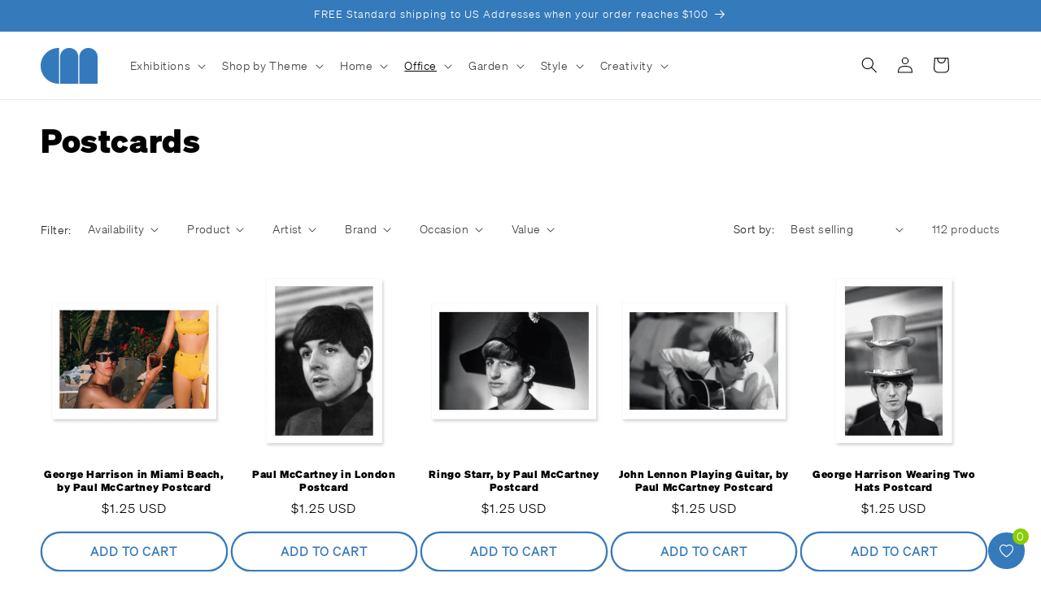

--- FILE ---
content_type: text/css
request_url: https://cdn.shopify.com/extensions/019b4b66-0b8f-71d3-9d32-2b751eaa29fb/restockrooster-109/assets/back-in-stock.min.css
body_size: 433
content:
.back-in-stock-button{border:none;cursor:pointer;display:none;font-family:inherit;font-size:inherit;font-weight:inherit;margin-bottom:1rem;margin-top:1rem;min-height:48px;padding-bottom:.7rem;padding-top:.7rem;text-align:center;width:100%}.back-in-stock-button-collection-page{position:relative;z-index:3}.back-in-stock-form{background-color:#000;background-color:rgba(0,0,0,.4);display:none;height:100%;left:0;overflow:auto;position:fixed;top:0;width:100%;z-index:2147483647}.back-in-stock-form-content{background-color:#fff;border:1px solid #888;display:flex;flex-direction:column;gap:40px;margin:10vh auto 2vh;max-width:540px;padding:20px;width:80%}.back-in-stock-form-header-container{align-items:center;display:flex;flex-direction:row;gap:4px;justify-content:space-between}.back-in-stock-form-header-text{color:#121212;font-size:20px;font-weight:700;margin:0 auto 0 0}.back-in-stock-form-description{color:hsla(0,0%,7%,.75);font-size:13px;font-weight:450;margin:0}.back-in-stock-form-variant-info{align-items:center;display:flex;flex-direction:row}.back-in-stock-form-variant-image{border-radius:8px;margin-right:2rem;max-width:80px}.back-in-stock-form-variant-title{color:#303030;font-size:24px;font-weight:700;text-align:center}.back-in-stock-form-actual-form{display:flex;flex-direction:column;gap:16px}.back-in-stock-form-variant-select-container{border-radius:8px;margin:0;position:relative}.back-in-stock-form-variant-select-inline-label{color:hsla(0,0%,7%,.75);display:block;font-family:Assistant,sans-serif;font-size:13px;font-weight:450;margin:0 0 4px;text-transform:none}.back-in-stock-form-variant-select{border:1px solid #767676;border-radius:8px;color:#303030;font-family:Arial;font-size:16px;font-weight:450;height:36px;padding-bottom:0;padding-left:8px;padding-top:0;width:100%}.back-in-stock-form-email-label{color:hsla(0,0%,7%,.75);display:block;font-family:Assistant,sans-serif;font-size:13px;font-weight:450;margin:0 0 4px;text-transform:none}.back-in-stock-form-email-label.hasError{color:#ba0000}.back-in-stock-form-email-input{border:1px solid #767676;border-radius:8px;color:#303030;min-height:32px;padding:6px 12px;width:100%}.back-in-stock-form-email-input::placeholder{visibility:hidden}.back-in-stock-form-email-input.hasError{border-color:#ba0000;color:#ba0000}.back-in-stock-form-email-error{color:#ba0000;display:none;margin:0}.back-in-stock-form-error-message{color:#ba0000;display:none}.back-in-stock-form-subscribe-button{border:none;cursor:pointer;font-size:1.5rem;font-weight:600;margin:0;min-height:48px;padding-bottom:.7rem;padding-top:.7rem;text-align:center;width:100%}.back-in-stock-form-footer-text{color:#616161;font-size:12px;font-weight:450;margin:0}@media only screen and (max-width:576px){.back-in-stock-form-content{margin:2vh auto;width:calc(100% - 32px)}.back-in-stock-form-variant-info{flex-direction:column}.back-in-stock-form-product-hyphen{display:none}}.back-in-stock-confirmation{background-color:#000;background-color:rgba(0,0,0,.4);display:none;height:100%;left:0;overflow:auto;position:fixed;top:0;width:100%;z-index:2147483647}.back-in-stock-confirmation-content{background-color:#fff;border:1px solid #888;height:320px;margin:15% auto;max-width:480px;padding:20px;width:80%}.back-in-stock-confirmation-centered-container{align-items:center;display:flex;flex-direction:column;height:100%;margin:auto}.back-in-stock-success-icon{margin-bottom:1rem;margin-top:auto}.back-in-stock-confirmation-text{color:#121212;font-size:16px;font-weight:550;margin-bottom:auto;margin-top:0;max-width:320px;text-align:center}@media only screen and (max-width:576px){.back-in-stock-confirmation-content{width:calc(100% - 32px)}}.back-in-stock-error{background-color:#000;background-color:rgba(0,0,0,.4);display:none;height:100%;left:0;overflow:auto;position:fixed;top:0;width:100%;z-index:2147483647}.back-in-stock-error-content{background-color:#fff;border:1px solid #888;height:320px;margin:15% auto;max-width:480px;padding:20px;width:80%}.back-in-stock-error-centered-container{align-items:center;display:flex;flex-direction:column;height:100%;justify-content:center;margin:auto}.back-in-stock-error-text{color:#121212;font-size:16px;font-weight:550;max-width:320px;text-align:center}@media only screen and (max-width:576px){.back-in-stock-error-content{width:calc(100% - 32px)}}.back-in-stock-close-span{color:#aaa;cursor:pointer;display:block;float:right;font-size:28px;font-weight:700}.back-in-stock-close-span:hover{color:#888}.back-in-stock-close-span:active{color:#666}

--- FILE ---
content_type: image/svg+xml
request_url: https://shop.chrysler.org/cdn/shop/files/Mexico-Flag-Heart-01.svg?v=1739377142&width=300
body_size: 44656
content:
<svg viewBox="0 0 281.17 253.04" xmlns:xlink="http://www.w3.org/1999/xlink" xmlns="http://www.w3.org/2000/svg" data-name="Layer 1" id="Layer_1">
  <defs>
    <style>
      .cls-1, .cls-2, .cls-3 {
        fill: none;
      }

      .cls-4 {
        fill: #6c3f18;
      }

      .cls-5, .cls-6, .cls-7, .cls-8 {
        fill: #f8c83c;
      }

      .cls-9 {
        fill: #f7e204;
      }

      .cls-10, .cls-11 {
        stroke: #04534e;
        stroke-width: .7px;
      }

      .cls-10, .cls-12 {
        fill: #0c8489;
      }

      .cls-13 {
        fill: #bf802d;
      }

      .cls-14 {
        fill: #874f20;
      }

      .cls-15 {
        fill: #78732e;
      }

      .cls-16 {
        fill: #d5d3ca;
      }

      .cls-17 {
        fill: #006847;
      }

      .cls-18 {
        fill: #c6c7a6;
      }

      .cls-19 {
        fill: url(#radial-gradient-3);
      }

      .cls-20 {
        fill: url(#radial-gradient-2);
      }

      .cls-21, .cls-22 {
        fill: #f9c83a;
      }

      .cls-23 {
        fill: #231f20;
      }

      .cls-24 {
        fill: #fcca3d;
      }

      .cls-25 {
        fill: #f16e16;
      }

      .cls-26, .cls-11 {
        fill: #8cbebf;
      }

      .cls-27 {
        fill: #b27129;
      }

      .cls-2, .cls-28 {
        stroke: #000;
        stroke-width: 10px;
      }

      .cls-2, .cls-28, .cls-29, .cls-30, .cls-7 {
        stroke-linejoin: round;
      }

      .cls-2, .cls-28, .cls-30, .cls-7 {
        stroke-linecap: round;
      }

      .cls-31 {
        fill: #513625;
      }

      .cls-32 {
        fill: #171717;
      }

      .cls-33 {
        fill: url(#radial-gradient);
      }

      .cls-34 {
        fill: #8f4620;
      }

      .cls-3 {
        stroke: #78732e;
      }

      .cls-3, .cls-6, .cls-35, .cls-36, .cls-37, .cls-38 {
        stroke-miterlimit: 4.67;
      }

      .cls-3, .cls-38 {
        stroke-width: .35px;
      }

      .cls-39 {
        fill: #5c3a1d;
      }

      .cls-40 {
        fill: #6f5b24;
      }

      .cls-6, .cls-7, .cls-8 {
        stroke: #977c2e;
      }

      .cls-6, .cls-37 {
        stroke-width: .41px;
      }

      .cls-41 {
        fill: #dbad6c;
      }

      .cls-35 {
        stroke-width: 1.6px;
      }

      .cls-35, .cls-28, .cls-42 {
        fill: #fff;
      }

      .cls-35, .cls-36 {
        stroke: #0872a7;
      }

      .cls-43 {
        fill: #202220;
      }

      .cls-44 {
        fill: #1c242f;
      }

      .cls-45 {
        fill: #af7029;
      }

      .cls-46 {
        fill: #904720;
      }

      .cls-47 {
        fill: #953220;
      }

      .cls-48 {
        fill: #5c3818;
      }

      .cls-49 {
        fill: #a8ac71;
      }

      .cls-36 {
        fill: #30c2dc;
        stroke-width: .82px;
      }

      .cls-29, .cls-30 {
        fill: #f9aa51;
        stroke: #953220;
        stroke-width: .7px;
      }

      .cls-50 {
        fill: #f1a720;
      }

      .cls-51 {
        fill: #1e2121;
      }

      .cls-52 {
        fill: #6c4119;
      }

      .cls-53 {
        fill: #04534e;
      }

      .cls-54 {
        fill: #977c2e;
      }

      .cls-55, .cls-56 {
        fill: #ab6d29;
      }

      .cls-57 {
        fill: #cd202a;
      }

      .cls-58 {
        fill: #b07229;
      }

      .cls-59 {
        fill: #ce1126;
      }

      .cls-60 {
        fill: #fcf3d8;
      }

      .cls-61 {
        fill: #9ca168;
      }

      .cls-7, .cls-8, .cls-62 {
        stroke-width: .35px;
      }

      .cls-22 {
        stroke: #8f4620;
        stroke-width: .48px;
      }

      .cls-63 {
        fill: #816c2a;
      }

      .cls-64 {
        fill: #aa8c30;
      }

      .cls-37, .cls-65, .cls-38, .cls-66, .cls-67, .cls-62 {
        fill: #fcca3e;
        stroke: #aa8c30;
      }

      .cls-65 {
        stroke-width: .41px;
      }

      .cls-65, .cls-66 {
        stroke-miterlimit: 4;
      }

      .cls-66 {
        stroke-width: .35px;
      }

      .cls-67 {
        stroke-width: .41px;
      }

      .cls-68 {
        fill: #202020;
      }

      .cls-69, .cls-70 {
        fill: #8b441f;
      }

      .cls-71 {
        fill: #fdeaaf;
      }

      .cls-72 {
        fill: #e92736;
      }

      .cls-73 {
        fill: #d2a567;
      }

      .cls-74 {
        fill: #4b4139;
      }

      .cls-56 {
        stroke: #4d2a15;
        stroke-width: .51px;
      }

      .cls-75 {
        fill: #404118;
      }

      .cls-76 {
        fill: #312317;
      }

      .cls-77 {
        fill: #45392d;
      }

      .cls-78 {
        fill: #4d2a15;
      }

      .cls-79 {
        fill: #803f1d;
      }

      .cls-80 {
        clip-path: url(#clippath);
      }

      .cls-70 {
        stroke: #5c3a1d;
        stroke-width: .07px;
      }

      .cls-81 {
        fill: #717732;
      }

      .cls-82 {
        fill: #016848;
      }
    </style>
    <clipPath id="clippath">
      <path d="M139.82,248.04l-106.69-106.69C-46.52,61.7,60.17-44.99,139.82,34.66c82.36-82.36,189.04,24.33,106.69,106.69l-106.69,106.69Z" class="cls-1"></path>
    </clipPath>
    <radialGradient gradientUnits="userSpaceOnUse" gradientTransform="translate(-207.23 381.89) rotate(97.73) scale(.16 -.15) skewX(-.28)" r="12.19" fy="1900.31" fx="-1813.6" cy="1900.31" cx="-1813.6" id="radial-gradient">
      <stop stop-color="#fff" offset="0"></stop>
      <stop stop-color="#f15770" offset="1"></stop>
    </radialGradient>
    <radialGradient xlink:href="#radial-gradient" gradientTransform="translate(124.57 527.1) rotate(8.74) scale(.16 -.15) skewX(-.08)" r="12.19" fy="2705.89" fx="-528.91" cy="2705.89" cx="-528.91" id="radial-gradient-2"></radialGradient>
    <radialGradient xlink:href="#radial-gradient" gradientTransform="translate(200.46 778.29) rotate(-92.78) scale(.16) skewX(-.1)" r="12.19" fy="17.42" fx="3957.43" cy="17.42" cx="3957.43" id="radial-gradient-3"></radialGradient>
  </defs>
  <path d="M139.82,248.04l-106.69-106.69C-46.52,61.7,60.17-44.99,139.82,34.66c82.36-82.36,189.04,24.33,106.69,106.69l-106.69,106.69Z" class="cls-28"></path>
  <g class="cls-80">
    <g>
      <path d="M-90.38-18.83h461.93V245.13H-90.38V-18.83Z" class="cls-59"></path>
      <path d="M-90.38-18.83H217.57V245.13H-90.38V-18.83Z" class="cls-42"></path>
      <path d="M-90.38-18.83H63.6V245.13H-90.38V-18.83Z" class="cls-17"></path>
      <g>
        <path d="M166.45,148.89l.16,3.24,1.22-.81-.94-2.66-.45.24Z" class="cls-37"></path>
        <circle r="1.04" cy="148" cx="166.31" class="cls-38"></circle>
        <path d="M170.32,153.93l-2.37-2.27-1.06.86,3.22,1.88.21-.46Z" class="cls-37"></path>
        <path d="M170.12,155.21c-.33-.45-.22-1.1.25-1.46s1.12-.29,1.46.16c.33.45.22,1.11-.25,1.47s-1.12.29-1.46-.16Z" class="cls-38"></path>
        <path d="M188.52,120.08l2.43,2.41.28-1.22-2.22-1.49-.49.29Z" class="cls-37"></path>
        <circle r="1.02" cy="119.46" cx="188.19" class="cls-38"></circle>
        <path d="M194.91,121.51l-3.71,1.06.31-1.22,3.19-.31.21.48Z" class="cls-37"></path>
        <circle r=".99" cy="121" cx="195.51" class="cls-38"></circle>
        <path d="M182.46,139.78l-2.26-3.52.36-.18,2.56,3.02-.66.68Z" class="cls-37"></path>
        <circle r="1.05" cy="135.44" cx="179.97" class="cls-38"></circle>
        <path d="M182.6,139.88l2.87.52.11-.39-2.41-.95-.57.82Z" class="cls-37"></path>
        <g>
          <circle r="1.04" cy="140.43" cx="186.35" class="cls-38"></circle>
          <path d="M115.03,147.89c0,.5-.39.86-.77.86s-.67-.4-.67-.9.3-.91.67-.91.77.45.77.95h0Z" class="cls-38"></path>
        </g>
        <path d="M115.01,149.5l.66,3.62-.88-.35-.31-3.14.53-.13Z" class="cls-37"></path>
        <g>
          <path d="M115.81,148.27c.42.55-.29,1.38-1.05,1.59s-1.71-.14-1.7-.84c0-.79,1.11-.38,1.4-.47.45-.14.89-.87,1.35-.28h0Z" class="cls-38"></path>
          <ellipse ry=".82" rx="1.13" cy="153.82" cx="109.51" class="cls-38"></ellipse>
        </g>
        <path d="M111.41,153.63l3.47-.17-.59-.69-2.85.31-.03.55Z" class="cls-37"></path>
        <g>
          <path d="M111.71,153.23c.29.88.31,2.08-.67,1.95s-.8-1.01-.88-1.35c-.14-.62-.72-1.17-.13-1.77s1.38.29,1.67,1.17Z" class="cls-38"></path>
          <ellipse ry="1.04" rx=".68" cy="134.25" cx="100.39" class="cls-38"></ellipse>
        </g>
        <path d="M100.4,136.54l.08,3.36-.88-.8.06-2.68.73.11Z" class="cls-37"></path>
        <g>
          <path d="M101.7,135.52c.18.78-.96,1.21-1.74,1.07s-1.36-.55-1.24-1.26,1.08-.55,1.41-.36,1.32-.54,1.57.55h0Z" class="cls-38"></path>
          <ellipse ry=".54" rx="1.17" cy="139.51" cx="94.45" class="cls-38"></ellipse>
        </g>
        <path d="M96.56,139.51l2.64-.18,1.13.87-3.81-.14.04-.55Z" class="cls-37"></path>
        <path d="M95.59,138.09c.71.02,1.2.81,1.1,1.64s-.74,1.51-1.4,1.41c-.66-.11-.61-.66-.59-.83s.38-.47.42-.74-.19-.86-.1-1.14.25-.35.57-.34ZM93.46,117.61c-.3.47-.86.83-1.14.64s-.18-.84.11-1.31.76-.7,1.05-.52.28.71-.02,1.18h0Z" class="cls-38"></path>
        <path d="M90.52,122.9l1.47-3.48-.22-.19-1.67,2.44.42,1.23Z" class="cls-37"></path>
        <path d="M91.72,119.43c-.73-.53-.89-1.08-.66-1.62s.78-.19.78-.19c0,0,.36.4.63.54.27.14.69-.05,1,.4s.13.89-.13,1-1.02.32-1.63-.13h0ZM85.59,118.98c.52.3.8.8.62,1.13-.18.32-.75.35-1.28.05-.52-.3-.8-.8-.62-1.13s.75-.35,1.27-.05Z" class="cls-38"></path>
        <path d="M87.12,120.5l2.72,1.63-.08,1.28-2.96-2.54.31-.38Z" class="cls-37"></path>
        <path d="M87.1,120.81c-.6.67-1.16.78-1.66.48s-.1-.81-.1-.81c0,0,.43-.32.6-.57s.03-.7.5-.96.88-.02.97.24.19,1.06-.31,1.62h0Z" class="cls-38"></path>
      </g>
      <g>
        <path d="M167.03,149.13s-.2.13-.31.35c-.1.21-.22.64-.22.64v-1.05s.36-.2.36-.2l.16.26h0Z" class="cls-64"></path>
        <path d="M167.19,148.47s-.24.41-.82.38c-.58-.03-.86-.3-.93-.59-.07-.29-.07-.51.12-.85s-.27.33-.27.33v.65l.42.5.36.11.35.02.45-.15.3-.23.02-.17ZM170.23,153.79s-.29.15-.51.07c-1.37-.48-2.51-1.29-2.51-1.29l2.74,1.7.28-.49ZM171.94,154.57s-.03.48-.56.72-.9.13-1.1-.1-.29-.42-.28-.81c.02-.39-.1.41-.1.41l.29.58.6.25.37-.07.32-.14.34-.34.17-.35-.06-.16ZM189.48,120.18s-.07.11-.07.29v.5s-.61-.67-.61-.67l.3-.39.38.27ZM189.16,119.31c.03.48-.66,1.15-1.17.94s-.89-.75-.61-1.29-.14.2-.14.2l.07.79.49.45.61.04.48-.27.29-.54-.02-.32ZM196.42,120.61s-.12-.33-.06.04c.06.37-.42,1.16-.97,1.09-.55-.07-.8-.55-.76-1s-.09.15-.09.15l.09.6.3.28.42.25.49-.08.45-.29.2-.42v-.3l-.07-.32Z" class="cls-64"></path>
        <path d="M193.93,121.16s.02.25-.31.43l-.95.55,2.04-.59-.17-.49-.61.11h0ZM181.57,137.34s-.11.12-.12.37c0,.19.02.38.05.56l-1.14-1.81.34-.21.87,1.09h0ZM180.95,135.64c-.2.48-1.04.78-1.44.55s-.74-1.1-.25-1.48l-.25.22-.13.49.18.52.4.45.37.11.59-.12.43-.33s.31-.89.1-.42h0ZM184.98,139.79s.01.21-.36.21h-1.16s1.9.38,1.9.38l.09-.38-.47-.21Z" class="cls-64"></path>
        <path d="M187.31,140.23c.17.63-.39,1.25-1.12,1.03-.73-.22-.92-.94-.69-1.33l-.18.45.13.6.45.39.46.1.47-.12.47-.45.12-.54-.09-.14ZM115.76,148.3c.2.22-.11,1.05-.93,1.38s-1.23.02-1.45-.26-.2-.57-.2-.57l-.12.15.11.43.42.36.73.16.54-.1.53-.29.27-.29.23-.35.03-.43-.13-.22h-.03v.02s0,0,0,0Z" class="cls-64"></path>
        <path d="M115.03,150.1s-.14.05-.27.25c-.12.21-.17.57-.17.57l-.06-.97.42-.22.08.37ZM112.29,153s-.08.21.14.32c.22.11.74.24.74.24l-1.35.05-.14-.52.61-.08ZM111.83,153.84s.02.05.01.14-.03.22-.11.39c-.16.33-.22.71-.7.62-.49-.09-.69-.46-.74-.78s-.16-.44-.16-.44v.43l.3.71.48.22h.42l.33-.13.16-.43.08-.35-.08-.38Z" class="cls-64"></path>
        <path d="M108.44,153.75s.16.62.85.63.86-.19.86-.19l.08.24-.25.13-.6.07-.53-.1-.24-.18-.19-.32.02-.27ZM101.62,135.39s.02.07-.02.3-.47.76-1.26.77-1.11-.25-1.32-.51-.25-.63-.25-.63l-.02.39.3.49.77.36h.74s.75-.21.75-.21l.33-.36.08-.4-.1-.19h0ZM100.37,137.06s-.28.02-.42.15-.26.28-.26.28v-.93s.69.05.69.05v.45ZM96.99,139.52s-.05.05.35.24,2.26.38,2.26.38l-2.97-.08.11-.51.25-.03ZM96.66,139.58s0,.11-.16.41-.52,1.1-1.15.99-.55-.55-.55-.62v-.22s-.12.45-.12.45l.15.32.26.16.51.06.34-.15.38-.36.2-.38.16-.4-.02-.26ZM95.05,139.66s-.02.14-.51.16c-.49.01-1.2-.2-1.2-.2l.23.29.41.1h.51s.4-.03.4-.03l.16-.32ZM93.54,118.78s.11.32-.17.52-.89.33-1.28.11-1.1-.94-1.1-.94l.33.59.52.43.72.2.69-.11.31-.27.09-.22-.11-.32Z" class="cls-64"></path>
        <path d="M91.44,119.73s.02.08,0,.4-.14.84-.14.84l.63-1.4-.25-.22-.23.38ZM87.56,120.83s-.09-.1.09.32,1.72,1.89,1.72,1.89l-2.44-2.06.28-.4.34.25h0ZM86.75,121.06s-.31.19-.59.21c-.28.02-.75-.02-.81-.35-.06-.33.09-.47.09-.47l-.2.46.08.25.36.21.5.05.45-.22.13-.13h0ZM85.76,120.02s.03.1-.42.03-1-.59-1-.59l.36.57.77.32.3-.33Z" class="cls-64"></path>
      </g>
      <g>
        <path d="M198.3,113.27c-.22,2.77-2.96,4.19-4.39,5.22s-2.12,2.32-2.12,2.32l-.48,1.62-.24,1.03-.05.36c.09.29.22.79.23,1.54.04,1.26-.08,3.06-.08,3.06l1.92-1.38,1.39-.52.42-.07s-1.55,1.54-2.16,3.21-1.74,5.2-3.85,6.35c-2.11,1.14-3.43.67-4.13,1.29s-.73.78-.73.78l-.9,1.23-.71.92-.67.46-.42.34c-.01.34-.06.79-.17,1.2l-.51,1.72s.42-.26.93-.32c.51-.07.98-.06.98-.06,0,0-.4.49-.54.96s.09,3.33-2.63,5.04-9.65,1.44-9.65,1.44l-1.31.52-1.23.92-1.13,1.24-.08.33s-.85,1.04-1.46,1.44l-2.02,1.33s1.19-.05,1.6.09c.4.15,2.53,1.1,2.53,1.1,0,0-1.56-.03-2.63.38s-5.91,3.16-8.26,3.08-5.69-3.51-5.69-3.51l-1.52-1.06-2.52-.49-3.11-.18.04-.41.06-.5s1.06-.12,2.76.08c1.45.17,1.94.66,3.16.8s2.12-.03,2.57-.24c.45-.21,4.21-3.39,4.21-3.39l4.23-1.49,1.62.24.72.19.66.19s-.22.35-.69.79-1.06.74-1.06.74l.52.41,2.67-.43.87.23s.07.02.25.13c.04-.19.15-.59.39-.91.33-.43,1.83-1.65,2.47-2.08.65-.43.79-.49,1-.71s1.08-2.46,1.08-2.46l.12-1.14,2.96-2.85,1.99-2.12.87-2.42-.09-.49s.72.74.59,2.24-.46,2.02-.46,2.02c0,0,2.02-1.39,3.1-1.87.87-.38,1.51-.36,1.73-.33.28-.16,1.06-.64,1.53-1.33.59-.86.74-1.11.74-1.45s.09-2.01.09-2.01l-.19-5.1,1.74-3.84,2.52-2.26.48-.29s-.2.53-.24.91-.03,1.02-.03,1.02c0,0,1.28-1.75,1.94-2.07l.4-.19c.24-.44.42-.92.52-1.41.2-.97.24-2.27.24-2.27l.04-2.11-.41-1.64-1.17-3.15-.05-4.15-.88-1.19s.83-.07,1.86,1.42,1.34,3.58,1.34,3.58l2.4-7.35s.64.87,1.1,2.32c.46,1.45.6,2.44.6,2.44l.94-2.04s-.03.14.11.72c.16.68,1.63,1.52,1.41,4.3h0ZM149.66,160.27s-.45-1.13-2.76-2.27-4.03-1.36-4.03-1.36l-.03.85,3.62,1.58,1.81,1.48,1.38-.27h0Z" class="cls-61"></path>
        <path d="M166.15,153.36c.22-.3,2.17-2.03,3.17-2.55s2.32-.61,2.32-.61c1.37-.25,1.6-.05,4.76-1.8s3.87-3.76,4.48-4.25,1.72-.61,1.72-.61c0,0-1.33,1.56-2.49,2.83-1.16,1.28-2.41,2.08-4.19,3.29s-5.49,1.26-5.49,1.26c-1.56.36-2.09.74-2.96,1.5-.54.48-1.03,1.01-1.46,1.59,0,0-.1-.37.12-.66h0ZM174.89,144.18c-2.93,2.68-3.89,5.16-3.89,5.16,0,0,2.6-2.24,3.94-3.52s3.21-1.91,4.06-2.69.89-1.45,1.43-1.95c.54-.5.94-.74.94-.74,0,0-1.29-1-6.48,3.74h0ZM168.7,150.38s1.25-.55,1.73-1.68c.35-.83.16-1.05.7-2,0,0,3.05-2.95,4.13-4.21,1.92-2.26,1.06-4.12,1.06-4.12,0,0,.21.95-.59,1.95s-4.73,3.69-5.21,5.24-.21,1.6-.42,2.43c-.49,1.9-1.4,2.39-1.4,2.39h0ZM166.68,157.99s-1.53-1.03-3.25-.92c-3.5.22-6.47,2.38-8.78,2.44-2.32.06-3.23-1.1-5.01-2.32-1.91-1.3-6.63-1.11-6.63-1.11l-.03.11-.03.14s3.25.03,4.63.42c2.65.73,4.07,3.48,7.07,3.31,3.9-.23,7.09-2.6,8.69-2.6,2.74.02,3.35.53,3.35.53h0ZM149.3,156.21s2.72.49,4.83-1.06,4.62-3.64,6.01-3.74,2.84.26,2.84.26c0,0-1.76-.79-3.17-.76-1.41.02-2.84.22-4.15,1s-1.95,2.21-3.38,3.12-2.98,1.18-2.98,1.18h0ZM148.81,159.87c-.36,0-.79.24-.93.21s-.97-.88-2.13-1.5-2.89-.99-2.89-.99c0,0-.22.05.17.18s1.82.62,2.73,1.05,1.84,1.4,1.92,1.56c.08.16.41.59,1.09.57s.95-.41.88-.68c-.07-.26-.48-.4-.84-.4h0ZM150.73,157.23s1.08.61,2.86.57c3.8-.1,6.19-2.7,8.68-3.65,2.48-.95,3.76-.13,3.76-.13,0,0,.07-.13-.01-.19-.35-.26-1.51-.89-2.78-.87-4.18.06-8.08,2.7-9.79,3.41-1.65.69-2.72.86-2.72.86h0ZM191.14,128.44c-1.28,1.32-3.19,5.55-4.04,6.7s-1.9,1.5-2.36,1.96c-.4.41-1.94,2.47-2.29,2.98s-.46.36-.7.57-.38.23.03.12c.41-.11.54-.36,1.17-1.07s.6-1.04,1.61-1.94,2.84-1.94,3.74-3.05,2.76-5.41,3.72-6.46c1.05-1.14,2.88-1.81,2.88-1.81,0,0-1.44-.42-3.78,1.99ZM184.65,136.45s-.05-.76.89-1.88,1.27-.97,2.02-2.62,1.08-3.24,1.69-4.97,1.66-3.45,1.66-3.45c0,0-.98.1-1.99,1.45s-2.61,3.83-3.43,6.26-.84,5.21-.84,5.21h0ZM183.45,138.04s.35-.19.4-2.31c.05-2.12-.12-5.09.49-6.57s3.85-5.02,3.85-5.02c0,0-1.34.33-3.21,1.83s-2.67,3.38-2.58,4.81c.09,1.43.89,3.05.96,4.45.04.93.07,1.87.09,2.81h0ZM191.07,123.46s.8-2.87,1.13-3.57c.33-.7.35-1.11,1.97-2.93.93-1.05,1.85-1.72,2.24-3.17.39-1.46.38-5.54.38-5.54,0,0-.42.38-.77,1.09s-.09,3.36-.7,4.58-1.99,4.1-2.67,4.71c0,0-.14-2.06.11-4.14s.95-2.71,1.27-4.08c.31-1.36.12-4.89.12-4.89,0,0-1.11,1.14-1.66,2.46-.54,1.32-.87,3.68-.89,5.46s.41,3.22.47,4.24c.06,1.02.14,1.49-.27,2.6s-.2.35-.45,1.43-.51,1.89-.51,1.89l.25-.14ZM188.54,107.88s.97,1.22.81,2.62-.69,3.24-.14,4.7,1.36,1.6,1.58,2.44.23,2.48.23,2.48c0,0,.45-3.12.14-3.97s-.45-.46-.91-1.36.01-3.38-.33-4.82-1.39-2.08-1.39-2.08h0Z" class="cls-81"></path>
        <path d="M130.97,160.02s.29-.82,2.26-1.78,4.94-2.26,5.22-2.1-.15,1.24-.15,1.24l-1.91.58-1.52.89-1.78,1.15h-2.11Z" class="cls-61"></path>
        <path d="M136,154.84c-2.52.1-3.89.71-4.38.81-.17.03-.53.29-.84.14-.59-.29-1.1-1.1-1.1-1.1l-.53-.44-.12,1.81-3.68-3.19-.39,2.11-.47.97-3.64-3.44.17,2.67-1,.1-2.6-1.81-.77.25.84,1.57-3.29.25s-.26.14-.71.55-.69.8-.69.8c0,0-.1.17.02.24s1.02.06,1.3-.05.46-.5.55-.34.19.88.62.81,1.96-1.23,3.05-.72c1.21.57-1.57,1.39-1.28,2.25.29.86,2.29.49,2.8.22.51-.27,2.03-2.17,2.66-1.45.87,1.01-1.82,1.79-1.32,2.79.48.97,1.98.75,2.71.33s2.42-3.02,2.79-2.46c.65.97-1.43,1.9-.9,2.66s1.67-.03,2.44-.56,1.07-1.81,2.12-2.4.98-.35,1.27-.36c.29-.01,1.11-.82,1.11-.82l2.48-1.05,1.21.09.63.3,1.24.17.15-1.05s-1.44-.67-2.44-.64h0ZM116.14,154.86l.53-.93-.3-.45s-.88-.49-1.67-1.3c-.8-.81-1.09-1-1.45-1.18s-1.59-.98-1.59-.98l-.55-2.04-.33-.59-.95.37-1.25-4.4-.24-.79-.52-.03-1.02,2.67-1.14-1.67-.29-3.65-.71.8-.92.93-1.63-3.3s-.13-.08-.22.19c-.08.27-.22,1.31-.12,1.93-.44-.27-1.19-.79-2.19-1.65-1.66-1.43-2.06-2.16-2.06-2.16l-.77-1.75.73-1.54.36-1.83-1.6.65-.28-4.14-.25-1.31-1.92,2.75-.75-1.18.03-2.62-.52-.16-.79,1.48s-.76-1.52-1.09-1.85c.05-.58.14-2.08-.21-3.23-.45-1.47-.98-2.25-.79-3.45s.68-1.31.62-1.85-.84.34-.58-.36,2.78-2.3,2.25-3.14-2.95,1.31-2.38-.13,2.89-1.47,3.02-3.48c.08-1.26-2.2.78-2.4.15s1.41-1.92,1.39-2.74.3-.91-.15-1.35-1.84,1.71-1.84,1.71l-1.52-.57-.53,2.17-.47,1.85-1.88-1.1.51,2.25.45,2.19-1.95-.5,1.03,1.86,1.34,1.37.83,1.13.6.32.81.8.28,1.2.47,1.37c.02.43.05.86.07,1.29l.02.86-.04.66-.03.25-.04.29-.02.78c-.37.04-.96-.56-1.18-.19-.23.41,1.13,1.45.87,1.71s-2.25-.4-2.37.24.19,1.55,1.34,1.83,3.82.9,3.38,1.43c-.45.53-3.35-1.59-3.24-.05s1.13,2.19,1.88,2.47,3.68-.05,3.52.64-2.39-.21-2.6.78,1.55,1.14,1.93,1.14,1.59-.05,2.06.31,2.11,2.09,3.14,2.97c.88.75,2.77,2.06,3.32,2.44h-.03c-.56-.06-1.71-.18-1.89.24-.23.54,4.41,2.19,3.08,2.71s-2.77-1.42-3.15-.24.88,2.18,1.61,2.61,4.84.09,4.03,1.02c-.81.93-3.79-.63-3.82.48s1.99,2.86,3.02,2.81c1.03-.05,2.17-1.7,2.64-.81s-.8,1.26.2,1.5,1.7-1.02,2.85-.79,2.97.96,3.98,1.88c.7.65,1.39,1.31,2.05,1.99h0Z" class="cls-61"></path>
        <path d="M132.18,159.51c.7.01.8.39.89.38s1.28-1.02,2.4-1.64,2.84-.99,2.84-.99l.11.15s-2.04.51-3.03,1.2l-2.24,1.55c-.06.15-.5.45-1.2.46-.69,0-.99-.4-.99-.61s.5-.52,1.21-.51h0ZM138.33,156.39s-.61.06-.95-.24-1.11-.57-1.85-.57-1.91.41-2.84,1.3c-.08.07-.26.42-1.07.95.28.05.82-.32,1.41-.79.85-.69,1.91-.87,2.66-.98.75-.11,1.22.32,1.56.55.34.24,1.05.17,1.05.17l.03-.39ZM101.84,141.48c.08-.03.06-.2.01-.49-.11-.04-.57-.23-1.59-.84-1.2-.71-3.68-2.69-3.68-2.69l2.07,1.93c1.03.93,2.89,2.07,2.89,2.07h0c.16.02.27.03.3.02ZM127.6,159.73s.38-.49,1.04-1.57,1.28-1.42,1.37-1.55-.26-.65-.46-1.06-.16-.83-.16-.87.25.63.74,1c.28.21.54.43.79.68,0,0,.98-.13,1.01-.32s-.02-.32-.19-.39-.35.15-.8-.05c-.93-.4-1.3-1.81-1.85-1.85s-.16,1.49-.4,1.51c-.86.08-1.52-3.12-3.58-3.25-1.44-.09-1.7.18-1.77.5s1.75,2.24,1.14,2.51c-.61.28-2.55-3.01-3.95-3.05s-1.52.5-1.42.81,1.56.58,1.22,1.61c-.33.99-1.75-1.53-3.05-1.39s-1.44.24-1.5.61.46.9.27,1.04-1.01.09-1.67.55-1.57,1.69-1.57,1.69c0,0,.86-1.21,1.99-1.34s4.01.01,4.01.01c0,0-.39-.24-.81-.62s-.79-1.15-.79-1.15c0,0,.63.6,1.24,1.09.61.5,1.37.88,1.37.88,0,0,1.22.12,1.3.26s-.04.43-.54.97-1.23,1.19-1.23,1.19l1.45-1.13c.23-.2,1.08-.84,1.08-.84,0,0,.89.12.99.1s.05-.33-.55-1.21-1.17-1.83-1.17-1.83c0,0,.74.68,1.48,1.65s.63,1.43.94,1.48.8.11,1.02.1c.3-.02.22.43-.29,1.21s-.82,1.8-.82,1.8c0,0,.53-.85,1.09-1.43s.86-1.27,1.08-1.31.98.06,1.08.01c.1-.05-.18-.36-.58-1.17-.4-.81-.53-1.93-.53-1.93,0,0,.39,1.05,1,1.81s.84,1.37.98,1.38c.13,0,.6-.05.95-.05.17,0,.19-.04.21.07.06.34-.08.54-.49,1.31s-.68,1.54-.68,1.54ZM112.02,150.7c.88.3,1.22.3,1.22.3,0,0-1.21-.72-1.52-1.73s-.03-3.14-.55-3.12-.81,1.57-1.33,1.26.18-3.15-.39-4.37c-.56-1.21-1.89-2.06-2.19-1.62-.3.44-.23,3.06-1.05,2.49s.07-2.81-.18-3.83-.87-1.76-1.34-1.51.19,2.17-.55,2.19-.63-1.35-.95-1.48-.42.28-.6.01-.08-1.24-.47-1.14-.32.85-.21,1.26c.11.42.34,1.01.5,1.29s.75.62.7.85-.35.42-.75.43c-.4.01-1.3-.02-1.3-.02,0,0,.96.3,1.32.34s1.07-.15,1.24.17,1.02,1.46,1.02,1.46c0,0,.2-.59.3-1.64.11-1.05.06-1.96.06-1.96,0,0,.28,1.22.25,1.94s-.3,2.14-.3,2.14c0,0,.8.67.56.85s-1.07.16-2.04.14-2.36-.35-2.36-.35c0,0,1.24.6,2.11.74.87.14,2.76.19,2.76.19l1.29,1.46s.62-1.06.7-2.11-.02-2.28-.02-2.28c0,0,.27,1.1.32,2.04s-.31,2.61-.42,2.75-.78.55-1.36.7c-.85.21-2.56.43-2.56.43,0,0,1.58.21,2.71-.06,1.13-.27,1.27-.58,1.58-.39s.6.54.6.54c0,0,.68.53.99.67.05.11-.52.34-.81.52s-1.05.53-1.05.53c0,0,1.11-.4,1.61-.53.25-.07.84-.29.84-.29l.33.18s.02-.24-.07-.9c-.06-.44-.14-.88-.24-1.31,0,0,.39.61.51,1.18s.12,1.15.12,1.15c0,0,.09.16.97.46h0ZM89.55,124.95s.25-1.21.25-2.6-.97-3.56-1.13-3.78c-.09-.13-.18-.27-.25-.41l.66-1.01-.84.66s-.47-.1-.88-.35-.61-.63-.61-.63c0,0,.43.32.84.49s.52.11.52.11l-.33-1.41s-.43-.17-1.39-.7-1.82-1.37-1.82-1.37c0,0,1.3.78,2.03,1.08.73.31,1.15.33,1.15.33,0,0,.77-.23,1.16-.46s1.2-.84,1.2-.84c0,0-.77.44-1.28.55s-1.14.19-1.14.19l-.23-1.71-.81-.84c-.64-.84-1.13-2.04-1.13-2.04,0,0,.66.84,1.18,1.24.53.4,1.01,1.05,1.01,1.05,0,0,.6-.32,1.18-.72s2.03-1.45,2.03-1.45c0,0-.82.44-1.97.97s-1.18.48-1.18.48c0,0-.09-.74.08-1.07s.53-.86.47-1.18-.3-.21-.39-.48.3-1.9.3-1.9c0,0,.09.59.11.89s-.15.72.26.72,2.35-1.94,2.59-2.3.6-1.35-.41-.95c-1.01.4-.77,1.26-1.61,1.2-.24-.02-.53-1.1-.84-.84-.32.27-1.03.93-1.16,1.7s.17,1.92-.26,2.26-.81-1.31-1.65-1.09-1.03,1.39-.9,1.85,1.97,2.59,1.39,2.86-2.01-1.81-2.78-.4,2.42,2.86,2.81,3.2.04.44.6,1.14,1.31.88,1.71,1.35,1.56,2.74,1.56,4.2-.09,2-.09,2h0ZM98.03,137.31s-.78-.91-.52-2.41,1.29-4.14.94-4.48-1.45,1.62-1.74,1.17.63-3.09.16-4.19-.52-1.78-1.45-1.69-1.34,3.19-1.78,2.64.26-1.93-.05-2.66-.47-1-.94-.88-.68,1.55-1.01,1.52c-.33-.02-.87-1.72-1.55-1.47-.68.24,1.62,3.23,1.62,3.23,0,0,.41-.36.62-.87s.42-1.07.42-1.07c0,0,.19.98.02,1.36s-.29,1.27-.29,1.27c0,0-.56.18-1.49.03-.93-.14-1.69-.52-1.69-.52,0,0,.62.42,1.57.67.66.18,1.31.36,1.96.56,0,0,.25.31.67.87.26.35.52.69.79,1.03,0,0,.27-.57.54-1.51s.91-2.49.91-2.49c0,0-.2,1.87-.42,2.78s-.46,2.21-.46,2.21c0,0-.82-.08-1.92-.29s-2.6-.58-2.6-.58c0,0,1.31.52,2.59.87l2.08.56,1,1.33s.27-.48.67-1.04c.4-.56.7-1.32.7-1.32,0,0-.18,1.04-.48,1.65s-.52.99-.52.99c0,0-.65.16-1.24.14l-1.82-.02s1.02.34,1.83.48l1.4.21s.06.37.49.99c.43.62.98.92.98.92h0Z" class="cls-81"></path>
      </g>
      <path d="M136.56,164.35s-.46-.49-1.07-.81-.81-.23-.81-.23l-.28-.1.53-1.39,4.02-3.84.62-3.86h.15s2.33-.03,2.33-.03l-.02,5.26.74.33,4.48,2.69v1.17s-.67.25-.67.25c-.43.17-.54.3-.54.3l-1.69.16-2.95-2.14-1.22-1.28-2.23,2.85-1.38.66h0Z" class="cls-42"></path>
      <path d="M139.73,154.12s-.07.2-.09.8l-.11,4.13c-.15.42-2.31,1.32-3.55,2.39-1.23,1.08-1.28,1.87-1.28,1.87,0,0-.41.03-1.17.32s-1.11.71-1.11.71c0,0,.45-1.92,2.45-3.69,2-1.78,2.97-1.93,3.19-2.23s0-3.7.05-3.97c.05-.27.29-.3.45-.32s1.17,0,1.17,0h0ZM144.83,165.49s.32-.62.52-.82.69-.56.69-.56c0,0,.08-.08-1.02-.56s-1.66-.32-2.44-.87-1.56-1.51-1.56-1.51l-1.05.94s.63.89,1.22,1.46,1.94.76,2.53,1.09,1.11.82,1.11.82h0Z" class="cls-82"></path>
      <g>
        <path d="M141.69,154.1s1.19-.07,1.35.11.14.39.15.45c0,.06.06,2.87-.15,3.8-.22.97-.72,1.93-1,2.22l-2.91,2.67c-.84.82-1.7,2-1.7,2l-.58-.68c-.26-.33-.53-.44-.47-.67s.95-1.56,2.38-2.49,2.61-2,2.88-3.52c.27-1.52.06-3.89.06-3.89h0Z" class="cls-57"></path>
        <path d="M149.61,163.73s-.28-.29-1.29-.3c-1.01-.02-1.09.13-1.09.13,0,0-.55-.7-1.44-1.27s-1.56-.49-2.51-1.12-1.45-1.55-1.45-1.55l.73-1.49s.82,1.15,1.67,1.78,2.74,1.24,3.35,1.77c.6.53,2.02,2.05,2.02,2.05h0Z" class="cls-57"></path>
      </g>
      <g>
        <g>
          <path d="M158.61,146.66s-2.58-1-2.39-1.91,5.96-2.43,5.96-2.43l.09-1.52s-.84-.05-2.3.43-3.75,1.09-6.24,1.09c-1.51,0-2.33-.16-2.74-.28-.27-.08-20.35-1.26-21-1.25-.28,0-.64,0-1.1-.03-2.67-.19-4.39-4.28-4.39-4.28l-1.27.22s.39,2.01-.28,2.19c-1.31.35-10.04-4.32-10.04-4.32l-.48,1.89s5.34,2.85,5.17,3.92-1.74.98-1.74.98l.68,1.27c.24.02,8.78.43,8.93,3,.06,1.04-2.1,1.65-2.1,1.65l.72.88v.44s4.75.03,6.06.76,1.98,1.79,3.59,2.72,12.53.7,14.24.22c1.93-.54,3.11-2.73,6.25-3.68s4.15-1,4.15-1l.23-.95Z" class="cls-36"></path>
          <g>
            <circle r="1.51" cy="142.56" cx="114.93" class="cls-35"></circle>
            <circle r="1.51" cy="135.52" cx="123.57" class="cls-35"></circle>
            <circle r="1.55" cy="146.8" cx="159.76" class="cls-35"></circle>
          </g>
        </g>
        <path d="M108.15,133.26c-.49,1.14,1.45,3.31,2.81,3.54s2.11-.09,2.35-.76.05-1.39-.26-1.81c-.87-1.17-4.41-2.12-4.9-.98h0Z" class="cls-5"></path>
        <path d="M112.44,135c-.04-.69-1.17-1.36-1.9-1.36s-1.45-.02-1.34.36,1.99.88,2.04,1.09-.56.47-.26.76.68.07.99-.14.49-.29.47-.71Z" class="cls-42"></path>
        <path d="M124.46,148.04c.31,1.01-.47,1.5-1.48,1.95s-3.07.19-3.54-.62.75-2.12,1.99-2.43,2.74.19,3.03,1.1Z" class="cls-5"></path>
        <path d="M122.37,148.63c.39-.07.4.6.75.55.35-.05.66-.62.56-1s-.75-.9-1.31-.86-2.23,1.45-2.04,1.83.56.33.87.19.75-.64,1.17-.71Z" class="cls-42"></path>
        <path d="M161.7,142.83c.91,1.22,2.56.1,3-.38s1.78-1.25,1.24-2.05-1.49-.73-2.11-.7-1.91.95-2.13,1.38c-.22.43-.41,1.21,0,1.75h0Z" class="cls-5"></path>
        <path d="M162,142.02s.08-1.33,1.32-1.38c.7-.03.73.19,1.27.49.53.3.73-.4.73-.4,0,0,.03.94-.83.97-.86.03-.55-.38-1.39-.51-.74-.11-1.1.82-1.1.82h0Z" class="cls-42"></path>
      </g>
      <g>
        <g>
          <path d="M141.92,139.45l-.61-.4-2.05-.05-2.47.1,2.45,7.12,2.94,4.24,1.13.4,2.28-.15.39-1.11-.86-6.87-3.2-3.29h0Z" class="cls-29"></path>
          <path d="M133.82,139.9l.12-.81s.55-.07,1.33-.09,1.45.05,1.53.11c.08.06,1.71,2.06,2.27,3.36.56,1.31,1.22,3.5,1.95,4.83.73,1.33,2.3,3.57,2.3,3.57,0,0-.79.05-1.48.05s-1.46.02-1.46.02l-1.32-.51-4.14-6.44-1.1-4.09h0Z" class="cls-29"></path>
          <path d="M132.09,139.02s1.69-.03,1.85.06,2.03,1.76,2.78,3.82.38,2.35,1.35,4.47c.97,2.13,2.31,3.55,2.31,3.55,0,0-2.82.16-4.41-.13s-2.16-.25-2.53-.7c-.37-.45-1.25-.99-1.25-.99h-1.59l.37-2.22-.44-4.98.09-2.57,1.47-.33h0ZM148.98,140.34l-2.69-1.11-5-.25.37,2.57c.19,1.24,1.07,4.15,1.88,5.58s1.63,3.17,2.07,3.58,3.32-.78,3.32-.78l1.88-.29-.25-2.05-.27-.63.44-5.82-.41-.9-1.33.09Z" class="cls-29"></path>
          <path d="M131.27,140.37c0,.64.67.67.84.64s.75-.25.75-1.11-.53-1.52-1.58-1.59-1.84,1.25-1.84,2.14.89,1.35.89,1.68c0,0-.89.82-.84,2.27s1.22,2.56,1.22,2.56c0,0-1.25,1-1.25,2s.96,1.66,1.85,1.66,2.03-.57,2.03-1.33-.67-1.22-1.23-1.22-.8.33-.8.58M149.84,140.77c0,.62-.4.64-.75.64s-.82-.19-.82-.98,1.03-1.21,1.69-1.21,1.78.9,1.78,2-.8,1.83-.8,1.83c0,0,.49.24.49,1.62s-.89,2.38-.89,2.38c0,0,1.16.45,1.16,1.88s-.99,1.89-1.67,1.89-1.87-.41-1.87-1.38.61-1.32,1.08-1.32.93.55.93,1.08" class="cls-30"></path>
        </g>
        <path d="M133,148.32s.17.12.31.39c.13.28.23.73.54,1.01.61.55,5.25.72,6.66.72s5.63.19,6.43-.29.89-1.26,1.38-1.62.63-.33.63-.33l-.61.52-.04,1,.36.55s-.08.29-.57.6-.94.4-1.62.48-9.57.05-11-.19c-1.43-.24-1.34-.22-1.76-.52-.25-.18-.47-.4-.66-.64l.19-.64-.24-1.02h0ZM147.42,139.79l.8.35s-.68.21-1.19,1.62c-.52,1.41-.1,1.86-.45,2-.35.14-4.2.02-4.2.02l-.66-1.6,5.7-2.39Z" class="cls-47"></path>
      </g>
      <g>
        <path d="M159.69,139.23s-.66-.24-.96-.79-.56-1.24-.33-1.38c.24-.14.73.33.68.76-.05.43.61,1.4.61,1.4h0ZM167.21,137.15s.47.86.63.95.91.43.91.43c0,0-1.05,0-1.38-.29s-.8-1.07-.8-1.07l.63-.02ZM169.47,137.85s-.63.38-1.17.17-.96-.52-.75-.76c.21-.24.35-.14.63.16.28.31,1.29.43,1.29.43h0ZM173.3,134.61s-.52.45-.89.45-1.13-.14-1.13-.31.98-.26,1.15-.24l.87.09h0ZM167.57,127.02s-.85.26-1.13.69-.21.9.14.88c.35-.02.44-.5.44-.64s.54-.93.54-.93h0ZM163.8,129.09s-.63.4-.8.76c-.16.36-.31,1.12.07,1.14s.49-.57.52-.88c.02-.31.21-1.02.21-1.02Z" class="cls-23"></path>
        <path d="M157.05,133.66l-2.07,2.19s4.76,2.67,8.42,2.55c3.66-.12,7.84-2.97,8.12-3.57.28-.59.05-3.14-.42-3.95s-3-2.78-3.96-2.69-2.65,1.38-4.22,2.9-1.41,2.81-3.59,2.69l-2.27-.12h0Z" class="cls-11"></path>
        <path d="M156.52,134.53s5.1.76,6.57-.54c1.47-1.3,3.07-3.84,4.1-4.41s1.5-.57,1.5-.57c0,0,.76.48,1.11.79l1.3,1.08.41,2.42.03,1.33-1.59,1.3-2.93,1.35-2.8.87-2.38-.06-4.82-1.4-1.22-.86-.31-.28,1.03-1.02Z" class="cls-12"></path>
        <path d="M164.29,131.6c0-.43.28-.41.67-.41s.81.07.81.51-.42,1.06-.81,1.06-.67-.72-.67-1.16h0ZM166.34,132.88c0-.39.3-.6.77-.6s.89.52.89.91-.38.71-.84.71-.82-.63-.82-1.02h0ZM165.63,135.93c0-.49.3-.59.77-.59s.75.22.75.71-.38.88-.85.88-.67-.51-.67-1h0ZM162.94,135c0-.52.49-.68.91-.68s.76.42.76.95-.34.94-.76.94-.91-.68-.91-1.21h0ZM158.69,135.51c-.01-.57.44-1.05,1.02-1.06.57-.01,1.05.44,1.06,1.02,0,.01,0,.03,0,.04,0,.57-.47,1.04-1.04,1.04s-1.04-.47-1.04-1.04Z" class="cls-53"></path>
        <path d="M166.34,132.88c0-.35.48-.6.76-.6s.52.28.52.64-.23.63-.52.63-.77-.32-.77-.67h0ZM165.65,135.81c0-.4.37-.57.8-.57s.75.17.75.57-.35.73-.77.73-.77-.33-.77-.73ZM162.96,134.91c0-.45.73-.65,1.03-.65s.25.3.25.74-.25.81-.55.81-.73-.46-.73-.91h0ZM164.23,131.55c0-.41.32-.43.58-.43s.45.12.45.53-.21.74-.48.74-.56-.43-.56-.84h0ZM158.68,135.2c0-.47.41-.92,1.02-.92s1.22.21,1.22.68-.74,1.29-1.34,1.29-.89-.57-.89-1.05Z" class="cls-26"></path>
        <path d="M160.62,134.37s-.7.12-1.08.48-.42.76-.21.88.47-.26.54-.43.75-.93.75-.93h0ZM164.01,133.64s-.68.48-.75.95,0,.71.19.74.3-.62.23-.86.33-.83.33-.83h0Z" class="cls-23"></path>
        <path d="M164.57,134.35s-.44.02-.75.31-.59.64-.37.67.54-.14.56-.33c.02-.19.56-.64.56-.64ZM165.29,130.43l-.54.45c-.19.17-.42.64-.19.76.24.12.4-.1.56-.43.16-.34.16-.79.16-.79h0ZM167.86,132.07s-.66.09-.87.38-.35.62-.07.62.35-.14.47-.4.47-.59.47-.59h0ZM167.45,135.09s-.14.45-.54.67c-.4.22-.51.41-.68.12s.05-.43.26-.5l.96-.28h0Z" class="cls-23"></path>
        <path d="M171.53,133.04s.28,1.4-.94,2.09c-1.22.69-4.64,3.12-7.88,2.83s-6.92-2.14-6.92-2.14l-.51.24.82.36,2.51,1.05,2.86.83,1.78.12,1.55-.19,2.86-.95,2.42-1.24,1.26-1,.34-.41-.03-.59v-.81l-.12-.19Z" class="cls-53"></path>
        <path d="M107.97,114.75s.75.64.68,1.19-.26.76-.47.67-.21-.67-.16-.9c.05-.24-.05-.95-.05-.95h0ZM113.52,119.91s-.21.95-.59,1.05-.66-.31-.59-.48.38-.02.54-.17c.16-.14.63-.4.63-.4h0ZM101.44,120.64s.26.55.75.64.73-.24.66-.41-.28-.12-.54-.12-.87-.12-.87-.12h0ZM103.6,124.88s.45.52,1.06.6c.41.05.8-.17.96-.55.05-.14-.7-.12-.94.07s-1.08-.12-1.08-.12h0ZM107.42,128.14s.98-.19,1.15-.45.42-.71.21-.98-.38.41-.49.67c-.12.26-.87.76-.87.76h0Z" class="cls-23"></path>
        <path d="M113.57,125.55s.66-4.41-2.91-7.52-5.88-2.35-7.1-1.2c-1.22,1.14-2.28,4.89,1.5,8.16s8.45,2.25,8.45,2.25l.06-1.68Z" class="cls-11"></path>
        <path d="M102.7,120.88s-.07-2.42,1.08-3.14c1.14-.72,4.92-1.35,6.77,2.23,1.86,3.58,1.9,5.37,1.43,7.18l-1.99-.02-3.08-1.25-2.55-1.89-1.66-3.1h0Z" class="cls-12"></path>
        <path d="M113.1,126.18s-.62.7-1.91.64-7.26-1.62-8.76-6.98l.09,1.17.06.38.39,1.08,1.26,1.82,1.58,1.35,1.99,1.03,1.43.42,1.86.32h1.07l.94-1.24h0ZM109.99,124.64c0-.48.25-.49.63-.49s.67-.17.67.31-.26,1.17-.64,1.17-.66-.51-.66-.98ZM110.24,121.8c0-.33.3-.6.67-.6s.67.27.67.6-.3.59-.67.59-.67-.26-.67-.59ZM107.53,124.93c0-.26.34-.47.76-.47s.76.21.76.47-.75.61-1.17.61-.34-.35-.34-.61h0ZM107.28,121.59c0-.42.2-.29.57-.29s.82.12.82.54-.45.98-.82.98-.57-.82-.57-1.24ZM104.77,122.15c0-.35.24-.85.69-.85s.94.49.94.85-.36.64-.81.64-.81-.29-.81-.64h0ZM105.22,119.19c0-.37.25-.35.71-.35s.84.19.84.56-.54.82-1,.82-.55-.66-.55-1.03h0ZM107.94,118.9c0-.36.3-.24.73-.24s.78.29.78.64-.55.75-.99.75-.53-.8-.53-1.16h0Z" class="cls-53"></path>
        <path d="M105.22,119.11c.06-.25.24-.43.56-.43s.61.06.61.43-.26.67-.59.67-.67-.31-.59-.67ZM104.72,122.02c0-.36.18-.7.55-.7s.66.04.66.4-.32.78-.69.78-.52-.12-.52-.48h0ZM107.92,118.95c0-.29.24-.32.59-.32s.58.07.58.36-.28.52-.63.52-.54-.27-.54-.55h0ZM107.3,121.74c0,.39.29.71.64.71s.73-.31.73-.7-.4-.76-.75-.76-.62.36-.62.75h0ZM110.35,121.33c0,.35.31.64.69.64s.69-.29.69-.64-.31-.64-.69-.64-.69.29-.69.64ZM107.41,124.9c0-.31.32-.61.64-.61s.63.2.63.51-.56.73-.88.73-.39-.32-.39-.63h0ZM110,124.44c0-.38.29-.41.69-.41s.59.04.59.42-.32.69-.72.69-.56-.32-.56-.7h0Z" class="cls-26"></path>
        <path d="M110.71,119.98s.4.5.47.88.07.81-.07.86-.37-.24-.44-.59.05-1.14.05-1.14h0ZM108.43,117.55s.26.41.26.76-.05.74-.23.74-.19-.36-.19-.62.16-.88.16-.88h0ZM105.76,117.91s.26.41.26.76-.05.74-.23.74-.19-.36-.19-.62.16-.88.16-.88h0Z" class="cls-23"></path>
        <path d="M104.82,118.41c.2.15.42.26.66.33.31.24.42.52.31.67s-.4-.07-.47-.24-.49-.76-.49-.76h0ZM106.86,121.21s.52.02.8.29.52.48.35.67-.56-.14-.73-.33-.42-.62-.42-.62ZM104.38,121.12s.47.12.7.28.31.5.19.57-.28-.05-.49-.26-.4-.59-.4-.59h0ZM110.38,123s.16.57.16.97.05.76-.14.76-.28-.5-.28-.81.26-.93.26-.93h0ZM109.7,123.93s.42.17.61.33.23.43.09.48-.24-.26-.35-.38-.35-.43-.35-.43h0ZM107.03,124.09s.45.05.65.19.22.75.2.83-.31.03-.43-.27c-.12-.29-.41-.75-.41-.75h0Z" class="cls-23"></path>
        <path d="M105.99,115.93s-2.36.51-2.79,2.04-.45,3.22-.45,3.22l-.34-1.94.47-1.26.69-1.15,1.04-.65.94-.32.45.08ZM113.36,124.97s.25-.59-.45-2.45-2.12-4.3-2.12-4.3l1.11,1.26.88,1.43.43,1.31.32,1.2-.02,1.18-.15.38Z" class="cls-53"></path>
        <path d="M115.75,121.95s.82.54.9.83c.08.3.12.39-.09.48-.21.09-.55-.25-.65-.48s-.16-.83-.16-.83ZM112.29,131.26s.39-.73.9-1,.9-.24,1.04-.07-.34.55-.69.68-1.26.39-1.26.39h0ZM118.11,133.48s.57-.27.95-.68.42-.69.28-.83-.61.1-.82.42-.41,1.09-.41,1.09h0ZM117.48,132.94s.2-.75.4-.99.48-.37.69-.24.08.47-.07.64c-.15.18-1.02.58-1.02.58Z" class="cls-23"></path>
        <path d="M127.21,128.5s-3.63-5.24-9.26-5.52c-4.5-.22-5.93,3.8-5.76,5.01.16,1.19,1.85,3.82,7.86,4.26,6.01.44,6.97-2.83,7.23-2.99s-.06-.76-.06-.76h0Z" class="cls-11"></path>
        <path d="M122.93,124.9s1.5,1.14,2.14,2.05.77,1.57.4,1.69c-.38.12-3.64-2.91-6.31-3.55s-5-.05-5.51,1.24-.33,3.21.89,4c1.22.79,6.94,1.71,6.94,1.71l2.7-.4c.09-.05,1.67-.93,1.67-.93l.35-.91.42-1.19.19-.48-1.38-1.52-2.49-1.71h0Z" class="cls-12"></path>
        <path d="M118.33,125.64c0,.34-.35.5-.7.5s-.65-.18-.65-.51.28-.61.63-.61.72.28.72.62ZM115.03,126.83c0-.34.38-.33.76-.33s.69.28.69.61-.6.8-.94.64c-.42-.2-.5-.58-.5-.92h0ZM118.58,128.77c0-.43.36-.78.81-.78s.81.35.81.78-.61.89-1.06.89-.56-.46-.56-.89h0Z" class="cls-53"></path>
        <path d="M115.89,129.57c0-.37.39-.45.72-.45s.75.35.75.73-.42.63-.75.63-.72-.53-.72-.91h0Z" class="cls-26"></path>
        <path d="M120.7,130.87c0-.3.18-.58.49-.58s.69.18.69.49-.31.64-.62.64-.56-.25-.56-.55ZM122.86,129.22c0-.39.22-.35.6-.35s.76.22.76.61-.48.59-.86.59-.51-.47-.51-.86h0Z" class="cls-53"></path>
        <path d="M118.12,125.33c0,.3-.12.46-.42.46s-.66-.16-.66-.46.14-.4.43-.4.65.09.65.4h0ZM116.4,126.74c0,.33-.5.54-.81.54s-.52-.21-.52-.54.24-.43.55-.43.77.1.77.43h0ZM117.16,129.51c0,.29-.11.51-.44.51s-.77-.22-.77-.51.12-.49.46-.49.76.2.76.49ZM120.03,128.57c0,.3-.59.64-.9.64s-.44-.56-.44-.86.25-.55.56-.55.79.46.79.76ZM124.2,129.46c0,.31-.5.3-.79.3s-.54-.35-.54-.66.09-.61.8-.53c.28.03.53.58.53.89h0ZM121.73,130.73c0,.31-.24.57-.54.57s-.54-.26-.54-.57.24-.44.54-.44.54.12.54.44h0Z" class="cls-26"></path>
        <path d="M122.11,129s.59-.19,1.03-.15c.45.05.47.22.47.29s-.35.22-.52.17l-.98-.31h0ZM119.67,131.06s.47-.29.82-.36.63.05.61.26-.14.26-.49.26-.94-.17-.94-.17ZM118.1,127.45s1.01.43,1.22.83.3.5.09.62-.45-.14-.59-.33-.73-1.12-.73-1.12h0Z" class="cls-23"></path>
        <path d="M117.84,128.73s.77-.21,1.13-.21.45.02.49.19-.08.24-.37.22-1.25-.2-1.25-.2ZM115.37,128.78s.84.11,1.06.33.21.42.12.55c-.09.13-.49.05-.61-.08s-.57-.8-.57-.8h0Z" class="cls-23"></path>
        <path d="M115.25,130s.33-.48.63-.58.66-.09.72.07-.26.4-.48.44-.87.06-.87.06h0ZM114.61,126.31l.84.23c.31.23.38.41.31.5s-.37.13-.62-.03c-.37-.25-.52-.7-.52-.7h0ZM116.44,124.18s.85.24,1.13.63.24.62.1.7-.47-.12-.66-.29-.58-1.03-.58-1.03Z" class="cls-23"></path>
        <path d="M126.19,130.3s-1.74,1.48-5.65,1.33-7.46-1.81-8.35-3.64l.35.9.87,1.17,2.74,1.4,3.07.69,2.44.14,2.3-.4,1.78-.86c.09-.05.28-.45.28-.45l.16-.29ZM126.71,128.45s-.66-.81-1.57-1.67-4.48-3.17-4.48-3.17l2.88,1.31,1.9,1.6,1.36,1.5-.09.43h0Z" class="cls-53"></path>
        <path d="M126.87,124.97s.99.38,1.15.62.37.45.37.45c0,0-.26.64-.49.38s-.28-.26-.54-.62-.49-.83-.49-.83ZM129.8,123.4s.92.38,1.24.83.26.83.12.88-.75-.48-.84-.69-.52-1.02-.52-1.02h0Z" class="cls-23"></path>
        <path d="M130.72,123.22s.87.64,1.01.93.42.67.14.76-.68-.33-.8-.59c-.12-.26-.35-1.1-.35-1.1h0ZM135.67,124.38s.68.24.75.81-.07.98-.07.98c0,0-.47-.4-.47-.52s.07-.21,0-.47c-.07-.26-.14-.52-.21-.79ZM136.98,124.84s.54.55.61.9.14.6-.16.64c-.31.05-.47-.31-.47-.62l.02-.93ZM128.12,135.64s.42.19.82.05.73-.5.66-.74-.28-.45-.59-.14-.14.45-.38.57l-.52.26h0ZM133,136.97s.66-.09,1.1-.57c.45-.47.63-.81.33-.93s-.7,0-.77.38-.66,1.12-.66,1.12ZM137.01,137.11s.49-.29.87-.64c.37-.36.58-.57.33-.83s-.45-.07-.56.05,0,.12-.14.5-.49.93-.49.93Z" class="cls-23"></path>
        <path d="M138.23,137.09s.53-.64.65-1c.12-.36.19-.76-.05-.74s-.53.36-.55.62l-.05,1.12h0Z" class="cls-23"></path>
        <path d="M126.02,130.59c.03-1.76,2.53-5.83,5.42-5.78,1.2.02,3.56.65,5.47,1.5,1.59.71,2.11,1.5,3.17,1.76s2.65.07,2.65.07l3.59-.4-2.81,4.12-1.01.9s-.89,1.74-3.45,2.74-6.87.26-8.82-.21-4.25-2.33-4.2-4.69h0Z" class="cls-11"></path>
        <path d="M126.02,130.59h.19c0-.39.16-.96.43-1.56.41-.91,1.09-1.93,1.93-2.71s1.81-1.32,2.82-1.32h.05c.57.01,1.45.17,2.42.43,1.02.28,2.01.63,2.97,1.05.78.35,1.29.72,1.76,1.04.46.32.88.6,1.44.74.46.11.99.15,1.46.15.69,0,1.25-.07,1.26-.07l3.18-.36-2.57,3.75-1.02.91-.02.03h0c-.04.08-.93,1.7-3.35,2.65-.9.35-2.04.48-3.22.48-2.07,0-4.26-.41-5.49-.71-.93-.22-1.95-.79-2.74-1.56s-1.32-1.77-1.32-2.87v-.07s-.19,0-.19,0h-.19s0,.07,0,.07c0,1.23.6,2.31,1.43,3.14.84.83,1.91,1.42,2.91,1.66,1.25.3,3.46.72,5.57.72,1.21,0,2.39-.13,3.36-.51,2.61-1.02,3.54-2.8,3.55-2.83l-.16-.09.12.14,1.02-.92,3.06-4.48-4,.45h-.09c-.19.03-.62.06-1.12.06-.46,0-.97-.03-1.37-.13-.49-.12-.86-.37-1.32-.68s-1-.7-1.82-1.07c-.96-.43-2.04-.81-3.03-1.07s-1.88-.43-2.51-.45h-.05c-.76,0-1.48.27-2.14.69-.99.63-1.83,1.6-2.43,2.59s-.97,1.98-.99,2.7h.19s0,0,0,0Z" class="cls-53"></path>
        <path d="M143.45,131.14c-.3.24-.63.24-1.01.24s-8.37-4.88-10.86-4.67-4.86,1.29-4.93,3.83c-.07,2.54.56,2.57,1.08,3.28s5.4,1.79,5.4,1.79l2.98-.05,2.39-.26,2.11-1.14,1.15-.93.77-.95.91-1.14h0Z" class="cls-12"></path>
        <path d="M130.82,129.84c0,.5-.19.85-.68.85s-.85-.22-.85-.72.28-.68.76-.68.77.06.77.56h0ZM131.65,127.62c0-.42.4-.6.86-.6s.81.17.81.58-.36.73-.82.73-.85-.3-.85-.72h0ZM136.44,128.92c0-.36.31-.65.69-.65s.69.29.69.65-.31.65-.69.65-.69-.29-.69-.65ZM137.41,131.85c0-.46.34-.83.75-.83s.8.19.8.65-.15.91-.56.91-.99-.27-.99-.73h0ZM135.08,133.73c0-.39.35-.71.79-.71s.78.32.78.71-.31.65-.74.65-.83-.26-.83-.65h0ZM130.69,132.97c0-.38.31-.69.69-.69.38-.01.7.28.72.66.01.38-.28.7-.66.72-.02,0-.03,0-.05,0-.38,0-.69-.31-.69-.69h0Z" class="cls-53"></path>
        <path d="M130.79,129.74c0,.39-.34.71-.75.71s-.75-.32-.75-.71.33-.55.75-.55.76.16.76.55h0ZM133.11,127.47c0,.38-.12.63-.52.63s-.93-.25-.93-.63.33-.69.73-.69.73.31.73.69h0ZM137.75,128.71c0,.33-.3.59-.68.59s-.68-.26-.68-.59.3-.6.68-.6.68.27.68.6h0Z" class="cls-26"></path>
        <path d="M135.29,130.67c0,.5-.19.85-.68.85s-.85-.22-.85-.72.28-.68.76-.68.77.06.77.55h0Z" class="cls-53"></path>
        <path d="M131.94,132.8c0,.4-.34.71-.75.71s-.75-.32-.75-.71.48-.59.89-.59.61.2.61.59h0ZM135.15,130.59c0,.39-.33.71-.73.71s-.73-.32-.73-.71.33-.72.73-.72.73.32.73.72ZM138.94,131.57c0,.43-.26.78-.72.78s-.82-.35-.82-.78.13-.58.58-.58.95.15.95.59h0ZM136.52,133.56c0,.41-.27.64-.69.64s-.81-.23-.81-.64.36-.58.77-.58.73.17.73.58Z" class="cls-26"></path>
        <path d="M136.8,131.19s1.19-.12,1.41.1.19.52.09.62-.56.12-.68-.05c-.12-.17-.82-.67-.82-.67h0ZM135.62,127.33s.92.24,1.29.62.31.76.24.83-.4.14-.66-.14-.87-1.31-.87-1.31h0ZM132.9,129.19s1.07.58,1.3.91.29.6.19.74-.63-.04-.72-.21-.77-1.44-.77-1.44h0ZM132.43,130.01s1.2.16,1.49.38.5.24.48.42-.15.31-.34.29-.7-.25-.82-.36l-.81-.73ZM131.06,126.5s1.22.19,1.47.38.31.73.03.89c-.28.16-.59-.16-.69-.38s-.81-.89-.81-.89h0ZM128.42,128.35s1.12.53,1.47,1.03c.19.27.35.5,0,.62-.32.11-.66-.48-.66-.62s-.81-1.03-.81-1.03Z" class="cls-23"></path>
        <path d="M128.18,129.81s.72-.16,1.06-.16.84-.12.84.16-.42.33-.68.25c-.25-.09-1.23-.25-1.23-.25h0ZM134.39,133.82s.79-.49,1.17-.41.52.05.52.29-.46.19-.6.19-1.09-.07-1.09-.07h0ZM130.04,133.18s.3-.45.63-.5c.33-.05.47-.02.52.12.05.14-.28.41-.42.41s-.73-.02-.73-.02h0Z" class="cls-23"></path>
        <path d="M142.47,132.39s-1.2,1.44-2.86,2.15-2.93.95-5.25.81-3.45-.5-5.02-1.31-2.81-1.98-3.05-2.48.26.83.26.83l1.43,1.88,1.71.76,2.51.62,2.37.29,1.81-.05,2.16-.34,1.38-.5.94-.57.73-.6.89-1.51ZM140.24,128.14s-.65.21-2.08-.67c-1.43-.88-3.14-2.02-6.38-2.05s-4.27,2.19-4.48,2.35c-.21.17,1.45-1.93,1.45-1.93l1.48-.79,1.15-.19,1.1.05,1.43.38,1.29.4,1.5.5,1.31.72,1.59.83.64.38h0ZM144.58,129.09s-1.9-.02-2.44.02-.56.14-.63.29-.21.33-.21.33l-.59-1.26,2.58-.36,1.4.53-.11.45Z" class="cls-53"></path>
        <path d="M141.09,142.37c.13.35.43.66.81.67h1.17s2.57-.17,2.57-.17l.9-1.04.55-2.32.69-.88s2.39-1.32,2.39-1.32l2.07-.6,1.32-.14,1.83-.61,1.35-.7.59-.87.57-1.32-.57-1.79-1.43-1.91-2.43-.99h-2.01l-2.25.82-3.96.94s-2.18.95-3.09,2.65c-.9,1.7-.89,2.14-1.04,4.39-.15,2.25-.04,5.18-.04,5.18h0Z" class="cls-10"></path>
        <g>
          <path d="M142.16,141.48c.76,0,.17-1.26,1.03-2.75.86-1.49,1.91-3.3,2.17-3.3s.31.27.62.18.85-.57.88-.7.03-.97.69-1.51c.66-.54,1.58-1.3,2.02-1.4s.64-.17.72.03-.25.49.05.59.99.06,1.16-.38.12-.68.12-.68c0,0,.45-.44,1.31-.25s.97.14,1.05.48-.39.38-.3.62-.07.21.02.39.23.69.8.67.83-.35.83-.35l.17-.3s.16-.36-.06-.5-.14-.32.08-.22,1.09,1.32,1.39.81.33-1.22.17-1.4-1.39-2.03-1.39-2.03l-2.21-.75-2.92.24-2.83,1.62-2.59,1.38s-.14,2.12-.61,1.74-1.14-1.43-1.34-1.08c-.21.35-.66,1.9-.92,2.68s-1.03,3.17-.95,4.06.57,2.11.85,2.11h0Z" class="cls-26"></path>
          <path d="M144.77,138.05c-.2.02-.5.22-.59.34s-.23.37-.14.65.49.55.52.58h.33s.7-.21.7-.21c0,0,.22-.25.24-.59.01-.34-.19-.42-.29-.45-.1-.03-.77-.32-.77-.32ZM149.24,134.35c-.4-.14-.58.13-.65.25s-.04.41-.04.41c0,0,.09.55.3.66.21.1.76.29.94.1.18-.19.36-.32.34-.68,0-.36-.51-.53-.51-.53l-.39-.2ZM152.84,135.22c-.02-.14-.37-.23-.6-.19s-.55.34-.44.79c.11.45.54.49.88.4s.27-.57.27-.63-.11-.37-.11-.37h0ZM142.44,135.94c0,.21.38.64.88.6.5-.03.81-.41.86-.71.04-.3-.27.25-.64.35s-.59.19-.77-.02-.33-.22-.33-.22h0Z" class="cls-26"></path>
        </g>
        <path d="M145.83,138.82s.05.46-.28.7-.54.21-.73.21-.4-.04-.54-.23-.24-.46-.24-.46c0,0,.37.6.94.44s.85-.66.85-.66h0ZM155.51,132.82s0,.46-.37.65-.52.25-.71.22-.45-.1-.58-.3c-.42-.66-.17-1.1-.17-1.1,0,0,.31,1.15.9,1.07s.93-.55.93-.55h0ZM146.88,134.88s-.3.9-.89.9-.54-.17-.5-.29c.05-.11.27.11.53.03.27-.08.86-.65.86-.65h0ZM148.55,134.72s-.06.66.16.88c.22.22.47.34.72.34s.44-.07.62-.32c.19-.25.08-.53.08-.53,0,0,0,.14-.18.33-.13.15-.33.23-.53.22-.19,0-.51-.02-.6-.25l-.26-.67h0ZM151.62,131.57s.19.49-.19.89c-.37.4-1.09.17-1.09.17,0,0,.58.14.86-.17s.42-.89.42-.89h0ZM141.83,142.86s3.81-.06,4.11-.59-.33-2.57,1.97-4.19,4.08-1.6,5.3-1.69,3.85-.92,4.32-3.26c.28-1.43-1.64-1.52-2.37-2.88s-2.6-.81-2.7-.81-2.18-.06-3.17.9c-.59.57-.52,1.29-.8,1.62s-2.79,0-3.07.41.07,1.26-.12,1.45c-.19.19-.8-.55-.8-.55l.21-2.02,3.21-1.88,3.66-2.02s2.39.12,2.49.07c.09-.05,2.46,1.24,2.53,1.26s1.24,1.43,1.24,1.43c0,0,.23.57.33,1.69.05.53,0,.99-.11,1.4-.59,2.11-2.65,3.52-4.83,3.63s-4.13,1.09-5.12,1.81-1.49,3.89-1.5,4.27-4.73.12-4.73.12l-.06-.18h0Z" class="cls-53"></path>
        <path d="M143.43,135.45c-.19.16-.48.15-.54-.07-.17-.62.2-1.55.2-1.55,0,0,0,.97.06,1.13s.26.12.35.25c.03.05.08.11-.07.24ZM145.83,134.96c-.18-.06-.15-.64-.01-.89s1.21-1.04,1.21-1.04l-.47,1.07c-.13.28-.49.93-.73.86ZM144.89,138.82c-.15.03-.2-.3-.2-.72s.73-1.18.73-1.18l-.25.88c-.02.21.12.41.09.66s-.21.32-.38.36h0Z" class="cls-23"></path>
        <path d="M146.66,137.75s-.34.39-.73.61c-.39.21-.81.53-1.04.46-.23-.07.15-.58.28-.63.66-.26,1.49-.44,1.49-.44ZM149.92,133.1s-.43.36-.64.87-.31.93-.09,1.02.53-.58.55-.81c.02-.22.19-1.08.19-1.08Z" class="cls-23"></path>
        <path d="M151.11,134.73s-.3-.28-.85-.42c-.54-.13-.78-.01-.84.14s-.46.4-.26.52.43-.21.6-.25.35-.15.65-.11l.7.11h0ZM150.41,131.54c.19.17.48-.14.75-.44.26-.3.47-.86.47-.86,0,0-.55.29-.78.48-.24.19-.55.73-.44.82h0ZM155.39,131.42s-.64.3-.86.59-.5.6-.28.76.42-.14.59-.38c.17-.24.55-.97.55-.97h0ZM153.97,134.75s-.22.45-.62.71-.89.4-.97.25c-.08-.14.06-.44.22-.52.16-.08.25-.06.61-.16s.77-.29.77-.29h0Z" class="cls-23"></path>
      </g>
      <g>
        <path d="M122.78,118.16l-1.23,3.09,1.01-.14.58-2.72-.36-.23Z" class="cls-67"></path>
        <path d="M123.35,116.85c-.44-.06-.84.28-.9.75s.25.89.69.95.84-.28.9-.75-.25-.89-.69-.95h0Z" class="cls-62"></path>
        <path d="M99.22,108.09l1.6,3.54.69-.98-1.82-2.68-.48.12Z" class="cls-67"></path>
        <path d="M98.57,106.55c-.4.34-.44.95-.09,1.38.35.43.95.5,1.35.16s.44-.95.09-1.38-.95-.5-1.35-.16Z" class="cls-62" id="D"></path>
      </g>
      <ellipse transform="translate(-19.02 225.3) rotate(-81.33)" ry="2.08" rx="3.1" cy="123.72" cx="121.61" class="cls-33"></ellipse>
      <g>
        <path d="M123.65,116.96s.25.13-.04.05-.97.24-.97.72.36.75.72.75-.13.07-.13.07l-.46-.14-.19-.28-.15-.39.12-.42.27-.36.36-.13.24.03.25.09Z" class="cls-64"></path>
        <path d="M122.96,119.04s-.2-.04-.37.22l-.54.76.69-1.7.38.2-.16.51Z" class="cls-64"></path>
        <path d="M98.91,106.37s.31-.11,0,.07-.57,1.03-.17,1.42.91.29,1.2-.02-.05.17-.05.17l-.49.29-.39-.06-.45-.18-.25-.43-.08-.52.18-.41.21-.18.27-.15Z" class="cls-64" id="E"></path>
        <path d="M100.1,108.64s-.19.14-.11.5l.21,1.07-.88-1.95.47-.17.31.55Z" class="cls-64" id="F"></path>
      </g>
      <ellipse transform="translate(-40.99 59.44) rotate(-27.09)" ry="3.34" rx="2.25" cy="114.78" cx="102.85" class="cls-20"></ellipse>
      <g>
        <path d="M124.14,122.16c.21-.09.7-.59.71-.8s-.15-.4-.09-.47.22.03.33-.08-1.13-1.14-1.18-.94.2.33.11.4-.36-.03-.47.04c-.12.07-.36.46-.4.58s-.19.15-.11.33.06.17.14.33.53.61.63.62.12.07.33-.02h0Z" class="cls-72"></path>
        <path d="M121.67,120.02c-.06.15-.15.7-.09.83.05.13.32.44.45.5.13.06.72.1.85,0,.13-.1.24-.24.3-.39.07-.18.44-.47.36-.61s-.12-.2-.11-.32c.01-.13.22-.14.27-.36s-1.54-.69-1.58-.5.18.18.14.29-.51.4-.57.57h0Z" class="cls-72"></path>
        <path d="M119.64,120.72s.3.53.64.65.55,0,.66,0,.38-.14.5-.29.29-.91.24-1.05-.4-.44-.4-.55c0-.12.23-.13.14-.28s-1.43-.12-1.44.11.23.13.17.26-.36.36-.48.47-.04.67-.04.67h0Z" class="cls-72"></path>
        <path d="M99.09,114.03s.69.16,1.06-.03.44-.48.53-.57c.09-.1.19-.44.16-.67s-.53-.98-.69-1.05-.69,0-.78-.1.08-.3-.13-.35c-.2-.05-1.25,1.14-1.06,1.33s.3-.09.36.06c.06.16.02.6.02.79s.53.57.53.57h0Z" class="cls-72" id="G"></path>
        <path d="M100.11,111.81c.08.17.47.68.63.74s.63.08.78.02.66-.54.67-.75c.02-.2-.01-.39-.09-.57-.09-.21-.04-.76-.23-.79s-.27-.06-.36-.17c-.09-.11.06-.31-.08-.52s-1.81.78-1.69.97.3-.01.36.11-.08.76.02.95h0Z" class="cls-72" id="H"></path>
        <path d="M103.82,111.42c.09-.25.06-1.08-.11-1.25s-.45-.19-.47-.3.2-.16.2-.35-1.86.06-1.74.27c.13.21.44.09.42.22s-.31.29-.34.45.1.68.17.81c.08.13-.03.29.19.37s.19.08.39.14.94.03,1.03-.05c.09-.08.16-.05.25-.3h0Z" class="cls-72" id="I"></path>
      </g>
      <g>
        <path d="M121.28,120.49c-.05.23-.51.43-.68.44s-.52-.65-.43-.75.21-.29.37-.31.52-.04.62.12c.1.16.14.41.12.49h0ZM122.05,120.03c-.19.06-.25.29-.26.42s.25.6.41.64.87-.34.89-.5-.15-.37-.23-.43c-.07-.06-.69-.18-.82-.14h0ZM123.79,120.74c-.16.06-.31.23-.32.32,0,.09.05.5.19.63s.6-.17.68-.24.07-.15.02-.29-.57-.42-.57-.42h0Z" class="cls-9"></path>
        <path d="M100.23,112.5c.15.23-.05.78-.17.94s-.96-.07-.97-.23-.07-.42.04-.56.39-.48.6-.44c.21.04.45.21.51.29h0ZM100.46,111.46c-.1.21.04.44.15.56s.71.26.87.16.41-1.03.3-1.17-.44-.17-.55-.15c-.11.02-.7.45-.77.6h0ZM102.45,110.51c-.08.19-.05.45.01.53s.46.35.69.34c.23-.01.34-.66.34-.78s-.07-.18-.23-.25c-.16-.07-.81.15-.81.15Z" class="cls-9" id="J"></path>
      </g>
      <g>
        <g>
          <path d="M177.03,123.8l-2.43,3.02-.42-1.13,2.42-2.14.43.24Z" class="cls-65"></path>
          <path d="M178.04,122.47c.3.43.19,1.03-.25,1.36-.44.33-1.05.25-1.35-.18s-.19-1.03.25-1.36,1.05-.25,1.35.18Z" class="cls-66" data-name="D" id="D-2"></path>
        </g>
        <ellipse transform="translate(-38.93 172.32) rotate(-48.49)" ry="2.25" rx="3.34" cy="129.38" cx="171.85" class="cls-19"></ellipse>
        <g>
          <path d="M175.68,129.59s-.71-.02-1.02-.3-.31-.57-.37-.68c-.07-.12-.07-.48.01-.69s.76-.82.93-.84.67.17.78.1,0-.31.21-.31c.21,0,.93,1.42.7,1.56s-.26-.17-.36-.03c-.1.14-.17.58-.21.76s-.66.42-.66.42h0Z" class="cls-72" data-name="G" id="G-2"></path>
          <path d="M175.24,127.18c-.12.14-.62.54-.79.57s-.63-.08-.76-.18-.5-.69-.47-.89c.03-.2.11-.38.23-.53.14-.18.23-.73.42-.71s.28.01.39-.07c.12-.09.02-.32.21-.48s1.56,1.2,1.39,1.36-.28-.09-.38.02-.11.76-.25.92h0Z" class="cls-72" data-name="H" id="H-2"></path>
          <path d="M171.74,125.89c-.03-.27.21-1.06.42-1.19s.49-.07.53-.17-.16-.21-.11-.39,1.79.52,1.61.7c-.17.17-.45-.02-.46.11s.23.35.22.52-.26.64-.37.74c-.11.11-.04.28-.27.31s-.2.03-.42.04-.92-.2-.99-.31c-.07-.1-.14-.08-.17-.35h0Z" class="cls-72" data-name="I" id="I-2"></path>
        </g>
        <path d="M174.95,127.82c-.21.18-.15.77-.07.95s.95.17,1,.02.18-.39.11-.56-.26-.56-.47-.57c-.21-.02-.49.09-.56.15h0ZM174.99,126.76c.04.23-.15.42-.28.51s-.75.08-.88-.06-.14-1.1,0-1.21.46-.05.57-.01c.1.05.57.62.6.77h0ZM173.3,125.35c.03.2-.06.45-.15.51s-.53.23-.75.16c-.22-.07-.16-.72-.13-.84s.11-.15.28-.18c.17-.03.75.35.75.35Z" class="cls-9" data-name="J" id="J-2"></path>
        <g>
          <path d="M177.75,122.22s-.27-.18-.02.07.3,1.14-.19,1.41-.96.05-1.16-.32,0,.18,0,.18l.4.4.39.04.48-.06.35-.36.21-.49-.07-.44-.16-.23-.23-.21Z" class="cls-64" data-name="E" id="E-2"></path>
          <path d="M176.04,124.12s.15.18-.02.51l-.47.99,1.33-1.67-.41-.28-.44.45Z" class="cls-64" data-name="F" id="F-2"></path>
        </g>
      </g>
      <g>
        <path d="M115.87,83.73s-2.77.24-4.69-.1-1.5-5.24-1.55-5.38-1.17-1.33-.99-2.43,3.74-3.98,4.22-4.14c.33-.11,1.03.19,1.03.19,0,0,.9-.87,1.16-.87s.65.5.55.72-1.33.93-1.42,1.47.01,1.09-.34,1.63-1.03,1.26-1.11,1.71-.28.85.06,1.01,1.5.02,2.5-.43,1.41-1.06,1.55-1-.57,1.25-1.68,1.71-1.83,1-2.38.92c0,0-.61,1.46,1.28,1.55s2.93-.42,2.93-.42l-1.13,3.84ZM105.05,95.27s1.45.57,1.45,2.19-1.59,2.97-1.55,5.83.49,2.89,4.27,5.95c.12.1.91.91,1.13,1.83s.89,6.4,4.53,6.38,4.13-2.33,4.13-2.33l-1.55-2.29s-1.27.38-1.95.21-1.29-.62-1.69-1.5-.51-2.98-1.13-3.9c-1.52-2.29-4.25-2.67-4.27-5.07s1.66-2.66,1.2-5.52-3.87-4.24-3.87-4.24l-1.38-.56-.48,2.87,1.16.14Z" class="cls-49"></path>
        <path d="M115.07,75.29c1.22-.28.52-3.46.52-3.46l-.84.7s.52.68.52,1.41-.19,1.35-.19,1.35h0Z" class="cls-50"></path>
        <path d="M117.3,107l-.62-.5c-.44-.29-2.34-1.83-2.04-6.42.34-5.19,7.89-7.92,8.38-9.98.55-2.28,2.25-3.28-3.75-7.98l-1.41,1.65,2.46,1.85s.55-.31.58.39-.66,1.3-.83,1.84c-.16.5-3.9,3.1-4.18,3.36s-2.15,1.71-2.15,1.71c0,0-.97.96-1.88,2.97s-.44,4.6-.44,4.6c0,0,.03,5.51,5.88,6.51h0Z" class="cls-49"></path>
        <path d="M113.62,109.9l.42,1.95-1.2.44-.52-.02-.37.17-.93.89-.24-.07s-.14.05-.19-.52l-.13-1.07,1.13.46.4.03.28-.1.49-1.07.84-1.08ZM110.12,110.26l-.56-.73c-.16-.23-.24-.29-.66-.62l.82-.46h.88s-.13,1.07-.13,1.07l-.35.74ZM112.12,107.13s.55.27.73.69l.43.93-1.4-.11-1.07-.34.69-.96.61-.21ZM111.57,115.76s-.28-.18-.45-.63c-.17-.45-.29-1.18-.29-1.18l.93-.18,1.09.44.31.03-.29.57s-1.06.91-1.06.91l-.23.04ZM115.28,112.77s-.82-.26-.95-.64c-.14-.42-.25-.33-.25-.33l-.26,1.1-.33,1.04s.07.18.11.18.78-.19.83-.21.62-.62.63-.65.21-.48.21-.48ZM111.82,116.24l.98.56c.58.33.92.33.92.33l.43-.46.45-.88.06-.11-2.22.2-.62.36ZM115.03,115.39l1.89-1.13.13-1.02-.37-.29s.07.03-.45.03h-.65l-.34,1.25-.21,1.15ZM113.68,117.17s1.32.57,3.61-.26c1.04-.38,1.23-.88,1.23-.88l-.92-.36-.87.77-3.06.72h0ZM111.87,102.51l-.26-.99c-.13-.56-.12-.8-.12-.8l.67.35.97.72-.69.55-.57.16ZM113.46,105.2s-.33-.33-.61-.76-.48-.83-.48-.83l.72.15.83.4-.37,1.08-.09-.04Z" class="cls-15"></path>
        <path d="M109.21,74.9c-.13.46-.3,1.3.34,1.46.35.09,1.72-.03,3.28-1.81.75-.86.77-1.7.77-1.7l.3-.97s-.61-.44-1.6.17c-.89.56-3.1,2.84-3.1,2.84h0Z" class="cls-18"></path>
        <ellipse ry=".29" rx=".28" cy="72.4" cx="113.47" class="cls-44"></ellipse>
        <path d="M111.49,72.69c-.67.52-1.29,1.19-1.29,1.19,0,0,1.06-.3,1.89-1.06.48-.43,1.4-.6,1.89-.49.25.06.17-.27.05-.36-.27-.22-1.04-.33-1.2-.2-.02.02-.67.4-1.34.92Z" class="cls-49"></path>
        <path d="M114.66,101.95s-.05-.22-.08-.77.03-.82.03-.82l-.63.54-.6.83.93.33.34-.12ZM111.42,100.1s-.09-.85-.04-1.66.37-2.28.37-2.28l.4,1.01,1.14,1.77.36.26-.96.7-.98.32-.29-.13ZM114.68,99.65s.06-.4.16-.78c.1-.37.38-.95.38-.95,0,0,.02.06-.03.07s-1,.8-1.02.83-.45.4-.45.4l.6.45.39-.02M112.05,95.44s.14-.53.65-1.17l1-1.3.43,1.73.26,1.47.05.31s-.35.16-.49.14-1.2-.07-1.33-.25-.57-.93-.57-.93h0ZM115.47,97.45l.6-.6c.28-.26.73-.77.73-.77l-2.32.42.33.78.66.16ZM114.07,92.66s.21-.08.84-.71c.62-.63.94-.56.94-.56l.26,2.49-1.22-.36-.81-.87Z" class="cls-15"></path>
        <path d="M116.96,95.92l1.4-1.42-2.32-.66.42,1.63.5.45ZM117.93,92.18l.14-2.4s-.47.22-1.07.72-.88.66-.88.66l.28.43.82.53.7.06ZM120,89.85v-1.89s-.08.04-.08.04c0,0-.33.51-.72.83s-.56.55-.56.55l.62.41.74.07h0ZM120.86,92.38l1.13-.92c.71-.57,1.07-1.18,1.07-1.18l-3-.23.12,1.2.68,1.13ZM113.88,82.44l-.09,1.32h2.5s-.61-.86-.61-.86l-.76-.48-.72-.73-.31.75ZM118.72,94.18l1.09-.9c.34-.34.87-.69.87-.69l-2.38-.26.05,1.57.37.28ZM123.25,89.89s.26-.96.23-1.87-.17-1.33-.17-1.33l-1.78,1.21.26.9.68.74.79.34Z" class="cls-15"></path>
        <path d="M120.2,87.69s.53-.64.56-1.01l.03-.25,1.41.02.84.07.11.08-.63.75-.87.5-1.11.13-.34-.3ZM123.05,86.28l-.86-1.47c-.31-.52-.62-.77-.62-.77l-.69,2.05-.07.2h2.23Z" class="cls-15"></path>
        <path d="M105.63,100.29l-.27.57s.94-.49,1.67-.46,1.54.93,1.54.93l.18-.66s-.96-.94-1.6-.98c-.63-.05-1.51.61-1.51.61ZM106.1,96.09l.25.31c.05.07.07-.7,1.02-1.11s1.47-.08,1.47-.08c0,0-.19-.55-.61-.67s-.83-.04-1.35.33-.77,1.21-.77,1.21h0ZM109.33,99.25s-.45-.95-1.22-1.14-1.76.4-1.76.4l-.16.5s1.05-.6,1.83-.29,1.08,1.19,1.08,1.19l.23-.67ZM105.7,95.56c.05.17.23.38.23.38,0,0-.11-1.02.36-1.55s.82-.71.82-.71l-.43-.23s-.62.42-.83.87-.2,1.07-.15,1.24h0ZM105.28,93.89c.22-.51.86-.73.86-.73,0,0-.07-.11-.21-.19s-.3,0-.3,0c0,0-.42.22-.67.79s-.22,1.4-.22,1.4l.39.21s-.07-.98.14-1.48h0ZM110.98,80.09c.59-.32,1.03-.25,1.03-.25,0,0-.88.92-.45,2.08-.5.96-.66,1.7-.66,1.7h.47l.34-1.34c.33.61.79,1.14,1.36,1.54l.72-.03s0-.96.37-1.79l.07.08c.78.83,1.44,1.02,1.44,1.02v-.25s-.81-.48-1.28-1.12l-.05-.07v-.03c.58-.89,1.33-1.17,1.33-1.17l.5.41.12-.16-.37-.48h-.43s-.78.66-1.28,1.23c-.23-.36-.42-.74-.57-1.13l-.32-.12s-.78.09-1.48,1.22c-.09-.83.87-1.73.87-1.73l-.05-.35-1.71.4c-.75.22-1.21.93-1.21.93l-.03.51s.68-.77,1.27-1.09h0ZM112.01,81.61c.44-.63,1.41-1.05,1.41-1.05,0,0,.02.51.56,1.2-.36.64-.53,1.63-.53,1.63,0,0-.75-.47-1.41-1.43-.05-.07-.08-.14-.12-.21l.08-.14h0ZM106.54,96.89l.04.56s.57-.63,1.44-.65,1.61.65,1.61.65c0,0,.01-.75-.11-.82-.12-.07-.82-.48-1.48-.48s-1.5.74-1.5.74h0ZM122.02,88.78c-.13-.24-.24-.49-.34-.74.13-.05.26-.12.38-.21.45-.34.87-.72,1.24-1.14l-.26-.41h-1.17c-.23,0-.72-.06-.99-.09l.37-1.21c.21-.65.4-1.01.4-1.01l-.4-.4s.09.37-.61.47-2-.57-2-.57v.29s1.14.37,1.8.46c.31.04.62-.03.88-.19-.1.21-.29.62-.39.98-.09.31-.21.51-.2.65,0,.09.13.17.13.17l-.06.61,1.03.09c.33,0,1.22.07,1.22.07,0,0-.63.74-1.24,1.02-.08.04-.17.07-.25.09-.03-.09-.73-1.15-.73-1.15l-.07.39.55.83c-.45.06-1.1-.09-1.1-.09l-.28.31v1.79c-.43-.12-.86-.26-1.28-.41l-.25.19v-.04s-.31.26-.31.26c0,0-.28,1.07-.21,2.28v.06c-1.15-.29-1.74-.97-1.74-.97l-.28.24s-.19,1.05.07,2.31c-.99-.2-1.85-1.05-1.85-1.05l-.37.31.45,3.17c.02.1.05.18.07.26-.18.02-.36.03-.54.02-1.01-.05-1.63-.98-1.63-.98l-.3.72s.38,1.97,1.49,2.85l.25.2c-.94.77-2.07.89-2.07.89l.07.62,1.33.98.21.12c-.52.47-1.17.66-1.17.66l.17.41,1.28-.94c.58.24,1.35.33,1.35.33v-.33s-.57-.05-1.09-.22l.08-.07c.33-.32.97-1.3.97-1.3l.06-.71s-.4-.06-.84-.41c1.33-.91,1.38-1.32,1.38-1.32l.25-.47s-.45-.19-.78-.85l2.11-.52c.02-.07.16-.15.16-.15,0,0-.51-.84-.73-1.86l2.13.45.34-.29s-.26-.85-.34-1.78l2.31.17.21-.24s-.7-1.34-.68-2.11v-.07c.23.05.47.07.7.07h2.18l.18-.39s-1-.68-1.23-1.11h0ZM114.42,99.97s-.33.68-1.02,1.47l-.16.17c-.12-.05-.24-.11-.35-.17-.8-.45-1-.97-1-.97,0,0,.44-.22,1.78-1.12l.75.62h0ZM115.05,97.7s-.42.5-1.4,1.37c-.11-.1-.21-.21-.3-.33-.63-.81-1.41-1.51-1.33-2.73,0,0,.48.87,1.56.76l.74-.11c.29.72.72,1.03.72,1.03h0ZM116.51,95.87s-1,.33-1.93.48c-.04-.1-.08-.21-.11-.31-.35-1.14-.35-2.88-.35-2.88,0,0,.78.54,1.87.84l.52,1.87ZM116.17,93.76c-.16-1.07.05-2.12.05-2.12,0,0,.58.58,1.66.76.07.99.19,1.47.19,1.47,0,0-.82.05-1.9-.11h0ZM120.38,92.14s-.7.27-2.04.08c0-.13-.02-.26-.02-.39-.05-1.21.06-2.2.06-2.2h0c.19.07.91.36,1.57.52v.08c.1,1.09.43,1.9.43,1.9h0ZM120.28,89.87l-.07-.02.04-1.91s.65.17,1.16.11c.13.33.05.42.37.92.23.34.51.64.82.91,0,0-1.67.14-2.32,0h0ZM114.84,103.33l-.09-.39s-.66.49-.84.99c-.07-.01-.14-.03-.21-.05-.49-.18-.98-.37-1.47-.56l.15.29,1.35.56.09.02c-.11.34-.23.68-.36,1.01l.17.24s.1-.72.37-1.23l.88.06-.16.6-.28,1.06.32.2,1.49.03-.25-.3s-.05-.07-.53-.09-.78.06-.78.06c0,0,.06-.3.25-.91l.2-.57-.19-.52s-.48.13-.79.12c.18-.25.41-.47.68-.63h0ZM106.68,102.39c.92,0,1.69.62,1.69.62l-.03-.44s-.72-.96-1.54-.96-1.79.85-1.79.85v.9s.76-.96,1.68-.96h0ZM116.32,116.43c-.94.4-1.99.4-1.99.4,0,0,.29-.41.57-1.12,1.83-.51,2.2-1.74,2.2-1.74l-.12-.45s-.44,1.12-1.92,1.74c.27-.87.55-2.33.55-2.33l-.5-.13s-.72.91-1.41,1.13c.46-.9.53-1.93.53-1.93l-.22-.39s-.49.44-1.27.58c-.13.02-.25.02-.38,0h0c.42-.6,1.23-2.31,1.23-2.31l-.14-.32s-.62,1.51-1.26,2.27l-.24.28c-.65-.19-1.58-.74-1.58-.74l.1.29s.53.4,1.29.65l-.98.95.05.69,2.17.32c-.79,1.11-1.43,1.48-1.43,1.48l.32.48s.97,0,2.7-.43c-.49.93-.87,1.34-.87,1.34,0,0,1.58.11,2.66-.44s1.41-1.12,1.41-1.12l-.3-.33s-.23.79-1.17,1.19h0ZM111.32,113.46l.87-1.04h.05c1.1.25,1.41-.08,1.41-.08,0,0,.21.6-.46,1.67-.79-.03-1.86-.55-1.86-.55h0ZM112.31,115.67l.99-1.14c.07-.08.13-.16.19-.24,1.08-.04,1.69-.93,1.69-.93,0,0,.13.89-.36,2-1.37.5-2.51.31-2.51.31ZM110.97,108.58c1.03.07,2.37.56,2.37.56l-.16-.55-2.06-.41c.35-.79,1.14-1.17,1.14-1.17l-.35-.19s-.43.07-1.02,1.07c-.05.08-.09.16-.13.25-.07,0-.15,0-.22,0-.94-.03-1.72.52-1.72.52l.14.29s.82-.35,1.62-.37c-.29.81-.51,1.74-.51,1.74l.21.49.69-2.21h0ZM108.8,104.15l-.22-.57s-1.1-.39-1.95.01-1.48,1.38-1.48,1.38l.35.67s.59-1.08,1.36-1.34,1.94-.14,1.94-.14h0ZM110.95,105.83l-.73-.38s-1.2.35-1.62.77-.76,1.52-.65,1.83.49.51.49.51c0,0,.2-1.15.79-1.7s1.71-1.04,1.71-1.04h0ZM108.16,105.48c.49-.48,1.38-.66,1.38-.66l-.45-.4s-1.08.13-1.64.63-1.29,1.54-1.29,1.54l.63.62s.87-1.25,1.36-1.72h0ZM111.87,73.15l.04-.05c.57-.73,1.12-.73,1.34-.67.09.02.21.01.32,0h0s.02,0,.02,0l.08-.02s.05,0,.07.04c-.18.29-.44,1.07-.57,1.72-.17.81-.52.9-.77,1.4s-.8,1.33-.82,2.05.16,1.09.35,1.19.53-.31.52-.48c-.02-.24-.21,0-.35,0s-.12-.24-.19-.67.51-1.62.73-2,.66-.83.75-1.48c.08-.57.5-1.83.5-1.83,0-.04-.32-.12-.94-.17-.46-.03-1.09.37-1.38.83s-1.22.82-1.22.82c0,0,1.01,0,1.54-.68h0Z" class="cls-42"></path>
        <path d="M115.43,80.26l-1.8.05.52,1.35,1.28-1.39ZM113.31,80.19s-.26-.17-.39-.31-.22-.2-.22-.2l-.65.41-.38,1.33.19.19,1.45-1.42ZM113.07,83.8l-1.31-1.94-.75,1.61.36.13.91.11.8.08h0ZM118.41,116.14l-.07.05c-.31.21-1.69,1.05-3.38,1.05-.88,0-1.74-.23-2.5-.69-.5-.3-.85-.75-1.1-1.29-.38-.81-.55-1.84-.72-2.83-.18-.99-.36-1.96-.8-2.66-.59-.94-1.7-1.53-2.7-2.37s-1.89-1.9-2.07-3.79l-.03-.57c0-1.25.4-2.33.81-3.28s.82-1.76.82-2.49c0-.12-.01-.24-.04-.36-.13-.56-.62-1.04-1.07-1.39-.45-.35-.86-.56-.87-.56h0s-.7-.2-.7-.2l-.06.22.69.19.03-.11-.05.1.07.04c.15.09.55.32.93.63s.73.72.82,1.13c.02.1.03.2.03.31,0,.64-.39,1.44-.8,2.4s-.82,2.07-.82,3.37c0,.19,0,.39.03.59.19,1.96,1.13,3.09,2.15,3.94s2.11,1.45,2.65,2.31c.54.86.69,2.25.95,3.58.13.66.29,1.32.56,1.89s.64,1.06,1.19,1.39c.79.47,1.69.72,2.61.72,2.02,0,3.57-1.13,3.58-1.14l-.13-.18ZM116.86,112.58h-.01c-.08.06-.44.26-.9.26-.37,0-.81-.12-1.26-.56-.54-.54-.7-1.03-.84-1.67s-.24-1.39-.67-2.39c-.44-1.03-1.53-1.85-2.55-2.65-1.02-.8-1.95-1.59-2.12-2.45-.03-.16-.05-.32-.05-.48,0-.72.31-1.46.63-2.29s.65-1.76.65-2.87c0-.19,0-.39-.03-.58-.15-1.44-1.24-2.5-2.29-3.22-.64-.44-1.33-.8-2.05-1.08l-.07.22.17.07c.38.15,1.33.58,2.21,1.26s1.69,1.61,1.81,2.78l.03.56c0,1.07-.31,1.96-.63,2.79s-.65,1.58-.65,2.37c0,.18.02.35.05.53.21.98,1.19,1.77,2.2,2.58,1.02.8,2.08,1.62,2.48,2.57.42.97.52,1.7.65,2.34s.32,1.21.9,1.78c.48.48.99.63,1.41.62.37,0,.73-.1,1.04-.29l-.12-.19Z" class="cls-15"></path>
        <path d="M123.5,107.07s1.26.3,1.21,1.32-.61,2.45-.61,2.45l-1.74-1.57.98-.86.36-.51-.2-.82Z" class="cls-49"></path>
        <g>
          <path d="M101.82,94.75s-1.24.43-1.5-.12-.14-.98-.16-1.09-.75-.17-.68-.88.98-.67,1.17-.67.23-1.1.87-1.05.94.78.94.78l-.63,3.02Z" class="cls-6"></path>
          <path d="M103.2,95.09s-1.06.55-1.38.02,0-1.19-.12-1.31-.75-.33-.63-.95.77-.43,1.01-.55.4-1.05,1.06-.88.77.69.77.69l-.7,2.97h0Z" class="cls-6"></path>
          <path d="M104.99,95.32s-.31.67-1.06.52c-.75-.14-.52-1.24-.63-1.43-.12-.19-.66-.33-.56-1.02s.77-.59,1.03-.69.54-1.17,1.03-1,.96.79.87,1.07c0,0-1.06.33-1.2,1.05s.52,1.5.52,1.5h0Z" class="cls-6"></path>
        </g>
        <path d="M121.59,106.82l-1.59-1.93c-.66-.91-1.67-1.94-1.67-1.94l-1.61-.81-1.02-1.7-.13-2,.44-1.16.61-.89s-3.34,1.19-1.64,7.58c.72,2.71,2.57,3.11,2.57,3.11l3.07-.19.99-.08Z" class="cls-45"></path>
        <path d="M120.05,85.48c.32,0,.47.12.57.25s.13.31.13.47c0,.08,0,.16-.02.21v.06s-.02.02-.02.02l.11.03-.1-.05c-1.1,2.44-3.44,3.59-5.55,5.11-1.05.76-2.03,1.62-2.76,2.8s-1.18,2.66-1.18,4.66v.31c.08,3.67,1.47,5.65,3,6.69,1.53,1.04,3.18,1.14,3.81,1.14.16,0,.26,0,.26,0h0s0,0,0,0c0,0,.43-.06,1.04-.11s1.41-.11,2.15-.11c.47,0,.92.02,1.27.08.35.06.61.16.68.26.09.1.14.24.14.37,0,.28-.2.6-.45.85-.24.26-.53.45-.63.5l.09.21c.15-.07.43-.27.7-.55.26-.28.51-.63.51-1.01,0-.19-.07-.37-.19-.52-.16-.19-.45-.28-.82-.35-.37-.06-.83-.08-1.3-.08-1.49,0-3.22.22-3.22.22v.11s0-.11,0-.11h-.06c-.06,0-.12,0-.18,0-.6,0-2.21-.11-3.68-1.1-1.47-1-2.82-2.88-2.9-6.5v-.3c0-1.97.44-3.41,1.14-4.54,1.05-1.71,2.69-2.74,4.29-3.82s3.17-2.21,4.03-4.11h0s0-.02,0-.02c0,0,.04-.15.04-.35,0-.18-.03-.41-.17-.6s-.38-.34-.75-.34v.23s0,0,0,0Z" class="cls-63"></path>
        <path d="M124.55,107.86s-.79,1.45-.99,1.46.68.23.88.57l-.19.35s-.88-.62-1.42-.65l-.05-.53s.45-.15.82-.49c.31-.28.62-1.06.63-1.24l.32.52Z" class="cls-42"></path>
        <path d="M127.63,108.82l-1.97.54-1-.63s.08-.82-.36-1.17c-.46-.36-.73-.47-1.13-.64s-1.81-.2-1.81-.2l-3.56-3.85,1.33.14,2.1-.26,1.95-.17,1.03.15,1.1.34.58.49.6.53.6.99.38,1.12.16,1.2v1.4Z" class="cls-24"></path>
        <path d="M127.71,108.69s-.7.21-1.6.19c-.89-.01-1.46-.15-1.46-.15,0,0,.05.06-.14.64-.1.32-.22.64-.36.95l.03,2.32,1.88.37.99-.38.5-2.52.16-1.41Z" class="cls-45"></path>
        <path d="M127.19,107.71l.09.9.37.11v-.81s-.45-.2-.45-.2ZM125.42,86.07l-.22-1.58-.62-1.05-.78-1.07-.84-.92-.47-.42-.2-.31-2.06.1-1.08,1.29s2.81,1.98,3.87,4.15c.91.27,1.62.85,2.02,1.24l.1-.17.27-1.25Z" class="cls-24"></path>
        <path d="M123.43,87.81c-.03,1.61-.31,2.37-.52,2.73l1.25-1.43.9-1.61c-.4-.39-1.11-.97-2.02-1.24.25.52.4,1.04.4,1.56h0Z" class="cls-45"></path>
        <path d="M126.33,111.63s-.58-.72-1.01-1.15c-.44-.43-.95-.66-.95-.67l-.09.21.08.04c.16.08.51.29.81.58.23.23.44.47.65.71l.34.41.17-.14Z" class="cls-63"></path>
        <path d="M127.54,109.9s-.19.7-.89,1.33-1.6,1.06-1.6,1.06l2.02.75,1.34-1.25-.88-1.89Z" class="cls-40"></path>
        <path d="M127.84,111.57l-.12.24-.38.37-.3.32.5-2.09.36.62.05.33-.11.22Z" class="cls-75"></path>
        <path d="M115.87,83.73s-2.77.24-4.69-.1-1.5-5.24-1.55-5.38-1.17-1.33-.99-2.43,3.74-3.98,4.22-4.14c.33-.11,1.03.19,1.03.19,0,0,.9-.87,1.16-.87s.65.5.55.72-1.33.93-1.42,1.47.01,1.09-.34,1.63-1.03,1.26-1.11,1.71-.28.85.06,1.01,1.5.02,2.5-.43,1.41-1.06,1.55-1-.57,1.25-1.68,1.71-1.83,1-2.38.92c0,0-.61,1.46,1.28,1.55s2.93-.42,2.93-.42l-1.13,3.84Z" class="cls-3"></path>
      </g>
      <g>
        <path d="M139.62,62.99s-5.07-.96-4.99,3.26c.03,1.33.32,1.79,1.39,2.09s3.22.41,5.04,2.04,1.96,2.83,1.96,3.81-.45,1.88-.45,1.88l1.15,5.58,1.15,4.13,3.43-1.99,2.01-6.12-2.57-11.02-8.12-3.67Z" class="cls-56"></path>
        <path d="M144.65,84.21s1.77-.67,2.22-2.09c.12-.39-1.78-2.11-1.83-2.11s.97.49,1.44.92.83.6.97.54.96-1.95.64-2.36-.8-1.38-1.53-1.87-1.7-.43-1.7-.43c0,0,1.35-.43,2.02-.05s.73.82.81.67-.14-2.05-.45-2.68-.62-.94-1.43-1.09c-.81-.16-1.69-.1-1.69-.1,0,0,1.17-.65,2.06-.43s.88.67.95.57c.08-.1-.44-1.73-.65-2.14-.21-.41-1.28-1.24-1.57-1.33s-1.27-.12-1.27-.12h-.47s.67-.46,1.53-.38.91.36,1.03.32-.09-.16-.62-.52c-.53-.36-3.06-1.44-3.06-1.44l-2.31-.03s-.02-.59.65-.7.87.09.82-.09-1.95-.59-1.95-.59l-1.57.05c-.47.02-2.17.21-2.17.21,0,0,.15-.37.48-.67.25-.22.65-.36.97-.45.75-.21-.42-.79-.42-.79l.63-.95,2.82.24,5.94,3.48,2.78,2.4,1.77,4.51-.53,7.74-3.97,3.28-1.75.19c0-.08.41-1.67.41-1.67h0Z" class="cls-78"></path>
        <path d="M139.47,64.98s-.19-.55-.19-1.24.12-.67.12-.67c0,0-1.9-.26-3.28.83s-.59,3-.59,3c0,0,.6-.59,1.38-.88.77-.28,2.17-.24,2.17-.24.12-.12-.3-.67-.82-.79s-1.52-.12-1.52-.12c0,0,.59-.41,1.6-.31,1.01.09,1.15.4,1.15.4h0Z" class="cls-73"></path>
        <path d="M145.41,84.88l-1.28.45.78,5.39,5.13,8.79,2.69-.47.91-1.62.72.32c.31.32,1.31,2.03,2.16,2.38s1.28.22,2.03.83c.75.6,3.5,4.69,3.64,4.84.14.16-.16-1.75-.16-1.75l-.84-2.44-1.04-1.71-.16-.46,1.42.02.88.54,1.35,1.13.7.83.37.86.16.75.36,1.17.75,1.62.9,1.54.29-.63-.44-1.81-1.38-4.39-.84-1.48s1.11.8,1.41.9,1.31,1.61,1.31,1.61l.64,1.55.46,1.44.32,1.26.46,1.35.8-.46-.14-.97-.69-3.01-.3-3.26s.38,0,.85.51c.47.51.89,1.68.89,1.68l.35,2.95.47,2.7.88,2.76.91,1.74.6.97.02-1.44c0-.06-1.12-11.55-1.12-11.55l.15-.48s.13-.07.52.48.77,1.4.77,1.4l.34,1.8.16,1.25.23,2.35.31,2.55,1.17,2.73.63,1.47.35-1.75-.56-12.35.26-.36s.66.54.87.92c.22.38.63.75.63.75l.38,2.72.34,7.79.27,2.01,2.29-20.4,1.42-.31.16-.39-1.03-.79-2.32-3.6-1.56-3.48-2.74-5.06-4.76-5.81-3.71-3.09c-.75-.57-1.37-.93-1.37-.93l.23-.73.79-1.27-.13-.06-.61.04-1.59.23-1.61-.48-3.15-2.2-3.38-1.61-1.98-.7-4.78-1.21-4.76-.64-2.14-.03-1.95.36s-.99.41-1.3,1.02-.33,1.04-.24,1.93.63,1.36,1.97,1.91,4.48,2.64,4.48,2.64l1.51,1.52.56.73.08.56,1.02,8.03-2.02,4.37-1.45.75h0Z" class="cls-34"></path>
        <path d="M150.56,97.39s.86,1.46,2.08.33-.53-4.33-.51-4.52c.02-.19.56-.25.56-.25l.89,1.65s.53.89.33,2.3c-.2,1.41-1.56,2.63-1.56,2.63l-1.55-.35-.23-1.79Z" class="cls-55"></path>
        <path d="M180.52,116.22l-1.1-3.26-.33-2.52c0-.43-.21-5.74-.31-6.73s-.04-2.14-.15-2.28c-.4-.53-.8-1.06-1.2-1.58l-.47-.49.33-.24s.41.44.52.21c.11-.24-.02-1.39-.47-3.2-.45-1.81-2.77-6.04-2.77-6.04l.25.21.64.65,1.36,1.09,2.94,1.08,1.6.25,1.03,2.06s.73,3.55.69,5.34c-.05,1.79-.16,3.25-.84,5.05s-.86,7.47-.95,8.38c-.09.91-.44,1.79-.44,1.79l-.33.25Z" class="cls-78"></path>
        <path d="M180.53,106.78s.62-.73.89-1.74c.27-1.01.37-8.92-.56-9.9-.94-.98-2.86-1.75-2.95-1.69s.77,2.58.77,2.58c0,0,.29.37.58,1.02.16.36.38,1.02.42,1.26.11.68.67,2.29.75,4.35l.11,4.11Z" class="cls-34"></path>
        <g>
          <path d="M176.2,111.75s.4-3.74.21-6.49-.41-3.08-.67-3.58c-.77-1.45-1.39-2.99-1.84-4.57-.64-2.28-1.05-4.04-1.46-4.49s-1.24-1.45-1.43-1.18-.19.84-.19.84l-1.13-.31-.26-.72.36-1.17-.07-.5-.13-.82,1.46,1.16,2.99,2.05,1.5,6.2,1.39,3.86.2,6.53-.14,5.75-.78-2.55ZM177.96,93.89s.78.74,1.24.99,1.32.79,1.15.85c-.17.06-.98-.26-1.48-.54-.31-.18-.59-.39-.85-.64l-.05-.66Z" class="cls-78"></path>
          <path d="M172.14,110.28s.6-1.31.5-2.98-.89-5.68-1.14-6.19-1.44-1.27-2.5-3.52-.95-2.71-1.66-3.54c-.49-.58-.97-1.17-1.44-1.76l.22-2.41,2.6,1.32,1.11.55,1.32,6.31,1.17,1.76.5,2.52.63,5.88.34,4.68-.19.41-1.46-3.05ZM169.14,107.6s.07-1.86-.4-3.52-.8-2.91-1.31-3.43-1.83-1.88-3-3.64-2.79-3.62-2.79-3.62l.04-2.36s.78.73,1.44,1.06,1.66.88,1.66.88l.69,2.71.9,1.95,1.31,1.74.84.77.53,2.92.29,1.64.69,2.34-.23,1.17-.66-.61h0ZM166.99,107.63l-.72-.69s.39-.47.2-1.39-.43-1.82-.86-2.7-.55-1.42-.81-1.68-2.45-2.33-3.21-2.96l-2.66-2.3c-.73-.46-1.26-.58-1.26-.58l-.41-2.9s.96,1.28,1.54,1.5c.5.18,1.01.35,1.51.51l2.04,3.61.69.92,1.89,1.51.77,1.56.58,1.8.72,2.48.13,1.5-.14-.17ZM162.98,106.82s-1.2-1.38-1.39-2.27c-.19-.89.13-.89-.25-1.9s-1.63-2.51-2.66-3.33-2.5-2.03-2.41-2.7.28-.7.28-.7l.63.54,3.22,3.43.99,1.79.75,2.24.5,1.05.48,1.33-.14.52ZM174.6,90s2.22,2.75,2.78.22c.25-1.13-.77-3.27-.77-3.27,0,0-2.06-3.61-2.77-4.49l-4.14-5.28-2.52-1.17.86,1.48s1.88,1.87,4.27,6.01c2.39,4.14,1.92,6.43,1.92,6.43l.36.08h0ZM161.7,73.41s4.41,3.76,7.25,7.83c2.84,4.07,3.96,6.78,3.33,7.33s-2.42-.31-3.14-1.45c-.73-1.14-1.34-3.14-4.01-6.19s-3.96-3.5-3.96-3.5l-1.92-3.12,2.46-.9ZM159.41,82.42s2.6,2.17,4.25,3.93,2.49,3.02,2.49,3.02l1.05,1.05s-.63-1.12-.28-1.5.77-.19.77-.19l-8.28-8.69v2.38ZM158.87,82.66s.84,1.62,2.23,2.97c.96.94,1.93,1.88,2.91,2.81l.59,2.12s-3.78-2.9-3.8-2.19.92,2.19.92,2.19l-1.15-.62-1.6-2.31-.96-2-1.08-2.76,1.95-.21h0ZM147.45,91.61s1.97,1.76,3.05.05.23-3.69.23-3.69c0,0,2.78,4.1,3.57.26.14-.69-1.69-3.36-1.69-3.36l.66-.62,1.41,2.38s1.32-.59,1.32-2.24-1.36-3.76-1.36-3.76l1.3,1.44s2.57.06,2.62-1.52-2.16-3.21-2.16-3.21c0,0,1.76.12,1.73-.91-.02-1.02-2.39-1.74-2.44-2.38s.7-1.74,1.78-1.14,2.58,1.07,3.19-.09-.05-1.4-.05-1.4l-1.52-.33c-.14-.05-2.47-1.31-2.47-1.31l-1.95-.74-2.01-.26.75,1.5.52,4.12.02,1.9.38,4.14-.99,3.45-.51.62-.36.46-.86,1.82-1.21,1.31-1.54,1.97-1.41,1.53h0Z" class="cls-78"></path>
        </g>
        <path d="M161.41,99.34s-.5-1.24-1.56-2.06-2.75-.89-2.75-.89l2.89,3.06,1.42-.11ZM165.46,100.04s-.94-1.87-2.03-3.01-1.82-2.62-2.11-2.62-.51.06-.51.06l.28,2.36,2,1.94s1.88,1.4,2.38,1.27h0ZM168.79,99.9s-.47-2.17-1.58-4.27c-1.11-2.09-2.28-2.95-2.28-2.95l.26,2.24.91,2.16,1.47,2.13,1.22.7ZM171.51,98.68s.78-4.47.08-5.71-2.03-1.47-2.03-1.47l-.42.65.42,3.19,1.06,2.44.89.91ZM174.19,91.22s.66.33,1.45,1.84,1.92,5.97,1.91,6.2c-.01.24-.42.18-.53.13-.11-.06-2.82-4.29-2.82-4.29l-.43-3.95.42.06Z" class="cls-55"></path>
        <path d="M155.3,96.42s1.43-.31,1.43-.81-1.71-1.5-1.57-2.31c.07-.4,1.45.07,1.55-.21s-1.43-2.66-.96-3.21,1.76,2.57,1.76,2.57c0,0,.77,1.47.49,2.31-.87,2.59-2.7,1.67-2.7,1.67h0ZM158.65,93.18c.07-.21,2.25.29,2.28.14.08-.51-1.97-2.09-1.97-2.09,0,0-.47-.9-.33-1.05.14-.14,1.45.14,1.52-.05.07-.19-1.5-2.26-1.5-2.64s.42-.05.42-.05c0,0,1.24,1.29,1.9,2.33.65,1.05,1.27,1.9,1.05,3.57-.23,1.78-3.56.4-3.38-.17h0ZM168.51,89.9s-.35-1.48-.14-1.67.78-.36.78-.36c0,0-1.16-.73-1.71-.74s-.63-.17-.77.06,1,1.67,1,1.67l.86,1.04ZM161.87,91.04s3.35.83,3.5.6-2.67-2.86-2.67-2.86c0,0-.19-.47-.14-.64s1.22-.19,1.57.09,0,.83.12,1.05,1.17,1.83,1.36,1.57-.21-2.24-.12-2.38c.09-.14,1.29,1.12,1.62,1.33.33.21,2.21,1.69,2.39,1s.3-.81.23-1.21.63,1.9-.25,2.19c-.88.29-1.88-.31-1.88-.31l-.77-.6-.45-.48s.5,1.79-.09,1.98-1.27.1-1.27.1l-1.41-.14-1.74-1.28h0ZM169.57,88.75s3.58,2.15,3.93,1.77-.94-5.42-.73-5.95c.17-.42,2.91,5.73,1.57,6.57-1.02.64-1.52.19-1.52.19l-1.76-.93-1.49-1.65h0ZM179.54,97.8s.32.24.78.37c.15.04.58.17.46.19-.12,0-.95.11-1.01.14s-.22-.69-.22-.69h0ZM176.06,85.96s.34.19.55.25.48.19.48.23-.26.15-.45.12c-.1-.01-.21-.04-.3-.08l-.28-.53h0ZM175.03,84.2s.37.17.84-.17c.47-.33.5-.56.46-.73s-.78-.17-1.02-.34-.24-.47-.24-.47l-.81-.02-.3.11,1.06,1.61ZM178.19,94.59s1.1.64,1.4.7c.3.06.82.35.75.44-.07.1-.88.17-1.29-.07s-.55-.09-.55-.09l-.32-.98h0ZM172.29,78.28h.02c.06.02.26.08.44.06.21-.02.38-.15.46-.07.15.16.03.93-.27,1.14s-.66.39-.71.38-1.15-1.59-1.15-1.59l1.22.08ZM167.16,73.69s.72-.04,1.07-.04.77.26,1.1.46.64,2.37.47,2.77-2.59-1.4-2.65-1.56c-.07-.16-1.12-1.78-1.12-1.78l1.13.15ZM164.9,72.71s1.76.11,1.6-1.01c-.16-1.12-.96-1.6-.96-1.6l-2.1,1.5,1.47,1.12h0ZM160.19,70.65s.47.26.99.05,1.9-2,2.91-2.22,1.21-.2,1.4.03c.19.23.09,1.25-.14,1.54-.23.29-3.15,1.52-3.15,1.52,0,0-.61-.04-1.08-.15-.33-.08-.65-.19-.96-.31l.03-.46h0ZM159.64,67.42c-.44-1.04-1.23-1.46-1.53-1.39s1,1.1,1.19,2.53.17,2.39.15,2.47.6.09.6.09l.12-.55.08-.39v-.35s-.09-.74-.09-.74l-.16-.58-.13-.45s0-.11-.24-.64h0ZM155.49,65.94c-1.35-1.57-3.78-2.69-3.95-2.69s2.84,1.81,3.52,2.97.7,2.74,1.01,2.95.59-.11.61-.14.25-.36.21-.45-.19-.75-.19-.75l-.47-.78-.28-.49-.46-.62ZM151.5,64.3c-1.7-1.5-4.79-2.21-7.29-2.25s-3.78.19-3.41,1.56c.37,1.37,1.49,1.96,3.6,1.96s2.62-.23,3.75.13,2.18,1,2.59,1.43c.41.43-.78-1.05-1.86-1.86s-1.79-1.23-1.79-1.23c0,0-.21-.45,1.25-.24,1.45.2,3.4,1.14,3.93,2.36s.45,1.88.43,2.14.5-.14.5-.14l.21-.6s.08-.48-.2-1.01-.33-.71-.99-1.49c-.66-.77-.74-.76-.74-.76h0ZM144.57,84.9c1.06-.03,3.44-2.06,3.79-4.89s-1.41-8.57-1.82-9.17.66-.29,1.23.32,1.77,4.7,1.77,7.68-.59,3.84-2.19,5.36-2.88,1.36-2.88,1.36l.09-.67h0ZM148.26,93.29s.53.67,1.12.44c1.1-.41,2.78-1.22,2.78-2.79,0-1.02-1.31-1.9-1.37-2.28s0-.7,0-.7l1.16.25.33,1.62s.45.48.92.29,1.81-1.17,1.63-2.13-1.47-2.13-1.59-2.6.03-.89.03-.89l1.1.19.34,1.39s.29.48.92.35,1.72-1.27,1.47-1.81-1.06-1.81-1.13-1.93-.03-.6-.03-.6l.44.25s.42.17,1.27-.08,1.67-.82,1.65-1.4c-.01-.58-.63-1.14-.68-1.46-.05-.32-.01-.45-.01-.45l.55.08.68.84.16,1.01-.25.87-1.03,1.12-1.02.43-.28-.02.62,1.08-.2,1.44-.9.83-1.21.73-.09,1.34-.67,1.45-1.55.92h-.45l-.18.88-.97,1.38-1.68,1.12-1.22.23-.7-1.02.06-.35Z" class="cls-73"></path>
        <path d="M157.51,78.04s2.81.79,2.72-.98c-.05-1-2.75-3.3-2.92-3.68s-.12-.91-.12-.91l1.4,1.28s1.79.42,2.29-.61.1-1.68,0-1.7.41-.09.41-.09l.83.17-.1,1.59-.92,4s.24,1.57-.99,1.68-2.6-.75-2.6-.75h0ZM160.17,99.33s.05-.81-.58-1.37-1.83-1.09-2.02-1.21,2.01,2.51,2.01,2.51l.59.08ZM164.24,99.46l-1.71-2.33c-.31-.59-1.03-1.9-1.62-1.96s.55,2.17.55,2.17l2.29,2.08.49.05ZM168.1,99.43l-1.5-2.95c-.29-.67-.93-2.49-1.64-2.99-.71-.5.09.83.09.83l.76,2.37,1.34,2.06.95.68ZM170.94,97.77s-.08-1.95-.32-3.31c-.23-1.36-1.29-2.49-1.36-2.44s.08,2.42.08,2.42l1.6,3.33ZM176.8,99.24l-1.38-3.45c-.4-1.11-1.38-2.96-1.49-2.99s.29,2.13.29,2.13l1.2,3.43,1.38.88ZM181.89,93.1s-.9-.93-2.85-1.69c-1.95-.76-3.89-.85-3.89-.85l.24.25.88.75,2.04,1.05,2.66.64.93-.15Z" class="cls-73"></path>
        <g>
          <path d="M160.99,94.25s.02,1.7.89,2.73,2.94,2.92,3.35,3.3.75,2.47,1.36,4.22c.61,1.74.75,3.17,1.02,3.66s.81,1.28.41,1.21c-.41-.08-.78-.56-1.03-1.19s-.17-.63-.14-1.51c.03-.87-1.33-5.35-1.96-5.84s-3.5-2.89-4.61-4.54-.87-2.03-.87-2.03l1.6-.02h0Z" class="cls-68"></path>
          <path d="M165.63,105.43c-.61-1.25-.72-2.36-.91-3.11s-2.61-2.78-3.19-3.05c-.44-.21-1.35.06-1.72-.22s-2.66-2.88-2.66-2.88c0,0-.34.33-.23.42.11.1,2.49,2.67,3.34,3.49.86.83,1.33,2.67,1.96,4.09s.38,1.14.44,1.84c.06.7.5,1.1.94,1.1s.55-.21.38-.33c-.17-.12-1.06-1.16-1.57-2.52-.47-1.24-1.08-3.52-1.83-4.38l-.17-.19c.18-.02.48-.08.93-.1.58-.03,2.97,2.17,3.18,2.82.2.65-.02.9.99,3.08s1.47,2.68,1.47,2.68h.17s-.91-1.49-1.52-2.74h0ZM161.87,91.04s1.74,1.09,2.25,1.24c.29.08.59.15.89.19,0,0,.26,3.17,1.52,4.95,1.27,1.79,2.3,2.43,2.3,2.43,0,0,.05,3.45.99,5.83s1.13,5.26.91,5.71-1.01-1.4-1.52-3.05l-1.36-4.52c-.35-1.09-1.31-2.74-1.85-3.19-.54-.45-.11-.4.21-.12s1.23,1.42,1.82,3.24.82,3.66,1.14,3.68.56-.3.55-.67c-.01-.37-.41-1.32-.7-3.02s-.59-2.87-.87-3.34-.69-.56-1.78-2.46-1.57-2.96-1.76-3.84.03-.8-.15-.93-.33.01-1.16-.45c-.83-.46-1.42-1.67-1.42-1.67h0Z" class="cls-68"></path>
          <path d="M166.37,90.39s1.06.83,1.66,1.08,1.45.3,1.45.3c0,0-.22,3,.96,4.95s2.39,3.09,2.39,3.09c0,0,.19.73.56,4.92l.5,5.95c.11,1.68.16,7.64-.08,7.46-.91-.7-.16-3.93-.61-5.27-.45-1.33-1.17-1.56-2.05-5.33-.88-3.78-.31-4.63-.94-6.05s-1.45-1.54-1.45-1.54c.29.7.9,1.23,1.64,1.41.49,1.19.56,4.35.96,5.92.89,3.54,2.11,5.33,2.11,5.33,0,0-.27-4.44-.61-6.96-.34-2.52-.33-4.63-.8-5.6s-1.49-1.75-2.1-3.03-.83-3.81-1.13-4.46c-.3-.65-.47-.45-.89-.62-1.38-.56-1.58-1.56-1.58-1.56h0Z" class="cls-68"></path>
          <path d="M169.57,88.75s.94,1.05,2.25,1.82c1.32.78,1.97.54,2.18.7s-.27,2.82,1.11,5.28,1.88,2.51,1.91,2.84c.03.33.28,7.58.45,10.04.17,2.46.36,10.71-.66,10.71s-.09-6.09-.59-7.52c-.5-1.43-.48-1.02-.97-2.16-.49-1.14-.48-5.66-1.25-8.33-.58-2-1.17-2.32-1.17-2.32,0,0,.97.52,1.42,2.17.45,1.65.59,7.19,1.13,8.07.53.89,1.3,1.98,1.47,2.81.17.82-.11-10.52-.34-11.2-.23-.68-2.52-4.79-2.69-7.06-.17-2.27-.25-2.49-.45-2.66-.21-.18-.86-.03-1.94-1.05s-1.85-2.16-1.85-2.16h0Z" class="cls-68"></path>
          <path d="M174.73,90.05c.06-.22.72,1.22,2.76,2.03s3.99.67,4.25.88,1.55,3.29,1.59,7.38c.05,4.09-.7,3.71-1.34,7.24s-.66,10.68-1.06,11.78c-.19.4-.4.57-.61,1.26-.21.69.16,2-.47,2.02s-.7-1-.7-1.55.66-2.5.66-4.45-.42-2.19-.71-4.52c-.28-2.33-.3-9.76-.56-10.47s-1.53-2.26-1.53-2.26c0,0,1.37.88,1.7,1.88.33,1,.36,9.25.73,10.9.38,1.69.26-.38.4-1.33s.63-5,.56-7.16-.99-6.85-1.74-7.64c0,0,.39.45.82,1.49.01.03.28.3.58.48.32.19.7.28.71.32.01.02-.41-.03-.74-.18-.25-.11-.43-.31-.42-.29.46,1.23.93,3.12.97,5.83.06,3.69-.54,11.81.05,11.9s.47-4.43,1.08-8.09,1.43-4.19,1.17-7.19-1.05-6.24-1.69-6.64-2.44-.26-4.04-1.29c-1.59-1.02-2.49-2.1-2.43-2.31h0ZM148.87,94.18s.59.26,1.27-.07c.68-.33,2.49-1.76,2.49-2.36s.02-1.19.02-1.19c0,0,.02.26.54.33.51.07,1.99-1.05,2.11-1.76.12-.71.12-1.97-.04-2.24s.44.26.75-.02,1.74-1.21,1.71-2.16c-.02-.95-.8-1.83-.8-1.83,0,0,.7.1,1.12,0,.42-.09,1.83-.93,1.78-1.78s-.54-2.17-1.64-2.26c0,0,.82.19,1.62-.09s1.08-.74,1.08-1.64-1.62-2.85-1.9-3.02,1.74.57,2.25-.24c.51-.81.59-1.38.44-1.83s-.56-.57-.56-.57c0,0,.87.24,2.04-.36s2.2-1.38,2.74-1.36-1.71,1.21-1.83,1.88c-.05.27.61.75,1.63,1.49.06.05.09.09.2.14.46.25,2.21.32,2.33.41.15.11-1.69.07-1.54.19,1.24.95,2.74,2.22,4.12,3.89.05.06.34.32.68.41.41.12.88.08.94.16.04.06-1.19-.03-1.14.03.84,1.1,1.63,2.23,2.36,3.39.05.08.34.41.66.55.36.15.76.12.81.2.09.14-1,0-.92.14.86,1.41,1.65,2.86,2.39,4.34,0,0-2.21-3.88-4.91-6.91s-3.33-3.43-3.47-3.14,2.02,2.95,3.17,4.83,2.19,4.22,2.19,4.22c0,0-2.71-5.62-6.51-9.07s-4.2-4.02-4.62-3.88-.75,2.69-.49,3.21,3.03,2.62,5.39,5.4,5.37,7.57,5.37,7.57c0,0-2.13-3.45-5.75-7.28s-5-4.71-5.28-4.69-.31.71-.73,1.29-1.29.5-1.32.76c-.02.26,3.05,3.09,3.66,3.43s.94.17,1.41.43.98.7.98.7c0,0-.65-.25-1.12-.39s-.94-.17-.94-.02,2.49,3.19,2.91,3.38.66.1,1.22.31,1.36.79,1.36.79c0,0-.87-.5-1.48-.62s-.87,0-.85.17c.02.17,1.9,2.57,1.81,2.62s-2.91-3.33-5.3-5.45-3.47-2.57-3.59-2.5-.05.69-.63.9-1.13.29-1.13.5,2.16,2.24,3.68,3.93c.97,1.08,1.91,2.17,2.84,3.28,0,0-1.55-1.55-3.24-3.14s-2.56-2.21-2.72-2.12-.19.9-.02,1.12,3.29,3.9,3.19,4-3.68-4.43-3.92-4.43-.38.57-.61.83-1.24.26-1.24.62,5.07,5.33,4.93,5.45c0,0-4.2-3.62-4.34-3.4s1.76,3.69,1.64,3.76-2.46-3.64-2.68-3.62c-.21.02-.19.43-.8.98s-1.38.31-1.41.55,3.5,4.14,3.4,4.21-3.56-3.71-3.66-3.5c-.02.06-.21.22-.12.55.26.91,1.04,2.57.94,2.71,0,0-1.13-2.31-1.43-2.21s-.3.55-.82.88c-.51.33-.94.26-.98.5-.05.24.61.64.89,1.19.28.55.52,1.74.52,1.74,0,0-.35-1-.84-1.64s-.94-1.07-1.31-1.07-.63.36-.63.36l-.35-.83h0Z" class="cls-68"></path>
          <path d="M181.74,92.97s1.15-.07,1.29-.31-.42-.07-1.45-1.19-3.67-8.75-6.54-12.59c-4.71-6.28-9.12-9.16-9.12-9.16,0,0,5.25,3.04,9.31,8.97,4.13,6.03,5.13,10.76,6.28,11.99,1.16,1.24,2.28,1.46,2.22,1.81s-.25.6-.69.67-1.5.16-1.5.16l.21-.35h0ZM147.07,91.3s.03.09.24.12c.22.03,1.64-1.4,1.56-1.81,0,0-.63-.24-1.15-.76s-.63-1.36-.63-1.36c0,0,.47.93.87,1.19s1.03.4,1.27.21,2.33-1.74,2.21-2.36c0,0-.66.02-1.27-.43s-.72-1.38-.72-1.38c0,0,.39.75,1.02,1.05.62.3,1.23.17,1.41-.05s1.55-2.11,1.39-2.66c0,0-.7.08-1.33-.37s-.95-1.56-.95-1.56c0,0,.45.94,1.25,1.09s1.46-.32,1.58-.89.56-2.7-.11-3.24c0,0-1.03.33-1.77-.05s-1-1.32-1-1.32c0,0,.62.86,1.45.97.83.11,1.19-.33,1.33-.67.14-.33.17-1.54-.08-2.2s-.77-.62-.89-1.62c0,0-.27.4-1.33.4s-1.63-1.21-1.63-1.21c0,0,.85.78,1.69.71.84-.06,1.16-.76,1.18-1.3.01-.54-.42-1.02-.66-1.57s-.25-1.22-.41-1.14-.36.59-1.46.41c-1.09-.17-1.33-.92-1.33-.92,0,0,.8.56,1.41.51.61-.05,1-.33,1-.74s-.23-1.18-1.61-2.35c-.81-.69-1.64-1.35-2.5-1.98,0,0,1.78.98,2.94,1.95,1.16.97,1.81,1.9,1.81,1.9,0,0,1.27.41,1.41-.02s.12-.96-.28-1.73c-.39-.74-1.48-1.86-1.48-1.86,0,0,1.14.94,1.68,1.92s.3,1.65.34,1.89c.05.24,2.42,1.15,2.95.83s.28-1.01-.16-1.71l-.81-1.28s.55.61.95,1.3.73,1.24.58,1.56-.48.46-.45.6.82.55,1.62.96,1.72.79,1.84.56.2-.77.13-1.55c-.07-.77-.52-1.95-.52-1.95,0,0,.53,1.14.62,1.95s-.1,1.42.08,1.7.77.36.77.36c0,0-.47.33-1.51.02s-5.52-2.57-5.74-2.36,2.09,1.61,3.14,2.61,1.57,2.05,1.57,2.05c0,0-.82-.69-1.62-1.13s-3.19-1.67-3.34-1.5c-.15.17.91.38.99.57s-.75.94-.75,1.25,3.41,2.68,3.31,2.94-.87.88-1.01.85-1.83-1.33-1.83-1.13.97,1.02.96,1.2-.64.61-.53,1.01c.12.4,1.9,1.87,1.89,2.37s-1.02.93-.83,1.25c.19.32,1.1,1.45,1.1,1.45,0,0-.99-.65-1.3-1s-.95-1.09-1.06-.98c-.12.12-.75,1.51-.69,1.82s.86.78,1.01,1.63-.12,1.73-.18,1.73-1.18-1.45-1.41-1.47c-.22-.02-.5.07-.69.44s-.85,1.52-.76,1.74c.08.21,1.18.46,1.21,1.34s-.69,1.7-.76,1.7-1.37-1.75-1.5-1.75-1.61,1.64-1.64,1.84,1.01.94.82,1.23-.89-.11-1.29.12c-.4.23-1.1.51-1.24.51s-.35-.47-.35-.47h0Z" class="cls-68"></path>
          <path d="M165.87,69.79s.12-.46.34-.7,1.13-1.24.79-1.44c-.34-.2-1.49.17-2.22.11-.73-.06-1.21.12-3.32-1.63,0,0-6.7-4.68-17.07-5.28-3.28-.19-4.76.98-4.91,1.6-.01.14.86-1.33,4.16-1.28,1.46.02,11.9.86,17.31,5.11.28.22,2.08,1.94,3.75,1.75s2.03-.38,1.99-.14-.56.86-.68,1.14-.23.81-.23.81l.08-.03ZM147.78,71.17s0-.03-.03-.08c-.09-.29-.76-1.22-1.9-2.27-1.36-1.26-5.59-3.02-5.8-3.09s4.34,2.09,5.61,3.31c2.04,1.95,2.11,2.14,2.11,2.14h0Z" class="cls-68"></path>
        </g>
        <path d="M147.77,78.62s-.28-.46-1.17-1.03c-.55-.35-1.16-.62-1.78-.81l2.06.52c.61.52.89,1.32.89,1.32h0ZM147.23,74.74s-.28-.4-1.55-.81-1.57-.38-1.57-.38c0,0,1.17-.5,2.06-.05.89.45,1.06,1.24,1.06,1.24h0ZM146.48,71.55s-.26-.57-1.38-.98-1.92-.48-1.92-.48c0,0,1.17-.33,2.3.12s1.01,1.33,1.01,1.33h0ZM145.12,69.5s-.33-.45-2.44-.95c-2.11-.5-2.93-.53-2.93-.53,0,0,3-.24,3.8.1s1.57,1.38,1.57,1.38h0ZM141.25,67.29s-1.29-.36-2.53-.45-3.19.07-3.19.07c0,0,3.61-.57,4.57-.36s1.15.74,1.15.74h0Z" class="cls-73"></path>
      </g>
      <g>
        <g>
          <path d="M129.37,112s.64,1.13,1.91,1.17,2.25,1.86,2.25,1.86l-1.39,1.36-3.35.16-1.08-1.73,1.66-2.82h0ZM129.44,110.85c.11-.22-.99-2.38-1.77-2.74s.27.7.09,1.14-.29.99-.23,1.07.65.99.33,1.4,1.56-.87,1.56-.87h0Z" class="cls-8"></path>
          <path d="M128.84,114.14s.59.3,1.06.16.89-.62.89-.62M128.24,113.3s1.88-1.36,1.72-2.09-.53-.7-.78-.63-1.41,1.01-1.47,1.24.53,1.49.53,1.49h0Z" class="cls-8"></path>
          <path d="M126.91,114.24s.34.91.95.91,1.49-.49,1.5-.86c.02-.37-.61-1.03-1.02-1.22s-1.34.3-1.34.3l-.09.87Z" class="cls-8"></path>
          <path d="M128.62,113.01c-.09.28-1.28.84-1.67.87s-1.19-.97-.86-1.11c.33-.14.74-.13,1.03-.28.3-.16.38-.56.55-.57s.66.11.78.41c.13.3.27.4.17.69h0Z" class="cls-8"></path>
          <path d="M127.4,113.79s-1.84,2.49-2.61,2.37.31-3.54.31-3.54c0,0,.3.19.91.38s1.22.41,1.39.79h0Z" class="cls-8"></path>
          <path d="M124.11,112.02s2.38.41,2.49.79-1.14.89-1.81.89-.67-1.68-.67-1.68h0Z" class="cls-8"></path>
        </g>
        <g>
          <path d="M118.2,115.62s.31,1.14,1.35,1.21,2-1.08,2-1.08l-2.44-.95-.91.82Z" class="cls-43"></path>
          <path d="M118.2,115.62l-.05.02s.08.3.29.6c.21.3.56.62,1.1.65h.09c1.04,0,1.95-1.1,1.96-1.1l.05-.06-2.55-.99-.96.87v.03s.06-.02.06-.02l.04.04.88-.8,2.41.94.02-.05-.04-.04-.16.17c-.3.3-1,.9-1.72.89h-.08c-.49-.03-.82-.32-1.02-.6-.09-.12-.16-.25-.21-.39l-.05-.13v-.05s-.07.01-.07.01l.04.04-.04-.04Z" class="cls-74"></path>
          <path d="M118.89,115.3s.41.86,1.75.89,2.41-1.08,2.41-1.08l-2.13-1.68-2.03,1.87Z" class="cls-43"></path>
          <g>
            <path d="M118.89,115.3l-.05.03s.43.89,1.8.92h.06c1.35,0,2.39-1.09,2.39-1.1l.04-.05-2.21-1.75-2.1,1.93.02.04.05-.03.04.04,2-1.84,2.09,1.65.03-.04-.04-.04-.04.05c-.21.2-1.14,1.02-2.27,1.02h-.06c-.66-.02-1.08-.23-1.35-.44-.1-.08-.2-.18-.28-.29-.02-.03-.04-.06-.06-.09l-.02-.03-.05.02.04.04-.04-.04h0Z" class="cls-74"></path>
            <path d="M119.07,115.5s.59.49,1.3.53,1.58-.18,1.58-.18l-.81.29-.58.07-.55-.09-.49-.18-.38-.29-.07-.15Z" class="cls-74"></path>
          </g>
          <path d="M120.64,114.32s.59,1.46,1.84,1.3,1.28-.89,1.28-.89l-1.41-2.03-1.72,1.62h0Z" class="cls-43"></path>
          <g>
            <path d="M120.64,114.32l-.05.02c.11.24.25.47.42.67.28.34.71.68,1.29.68.06,0,.13,0,.2-.01.64-.08.97-.31,1.15-.52s.19-.41.19-.42v-.02l-1.46-2.1-1.79,1.69v.04s.07-.02.07-.02l.04.04,1.67-1.57,1.37,1.98.05-.03h-.06s0,.02,0,.02c-.02.12-.15.67-1.23.81-.06,0-.12.01-.18.01-.54,0-.94-.32-1.21-.64-.11-.14-.21-.29-.3-.44l-.07-.14s-.02-.04-.02-.06l-.05.02.04.04-.04-.04Z" class="cls-74"></path>
            <path d="M120.81,114.6s.75.91,1.41.9,1.07-.26,1.07-.26l.03.1-.34.17-.59.12-.61-.08-.5-.3-.46-.65h0ZM118.44,116.07s.58.59,1.11.62c.53.02,1.35-.43,1.35-.43l.1-.03-.14.13-.55.3-.66.19-.52-.1-.4-.25-.24-.31-.04-.13Z" class="cls-74"></path>
          </g>
        </g>
        <g>
          <path d="M123.97,111.89c.56-.08,1.74,1.52,1.74,2.32s-.34,1.98-.92,1.95-1.89-1.21-2.19-1.81-.59-1.02-.37-1.33,1.75-1.13,1.75-1.13ZM118.14,112.04s-.94-.73-1.31-.35-.25,1.65,0,1.9,1.38-.6,1.38-.6l-.06-.95Z" class="cls-8"></path>
          <path d="M118.01,112.92s-1.25.13-1.25.7.59,1.17.72,1.3,1.25-.51,1.25-.51l-.72-1.49Z" class="cls-8"></path>
          <path d="M118.51,113.97s-1.28.38-1.28.82.56,1.27.97,1.27.72-.8.88-.95c.16-.16-.56-1.14-.56-1.14h0ZM119.14,110.26s-.25-.35-.78-.13-1.13.76-1.03,1.62.41,1.43.41,1.43l1.94-.67-.53-2.25Z" class="cls-8"></path>
          <path d="M119.29,111.75s-1.66.54-1.72,1.17.38,1.27.81,1.4c.44.13,1.85-1.24,1.85-1.24l-.94-1.33Z" class="cls-8"></path>
          <path d="M120.73,114.39s-1.63,1.08-1.85,1.08-.81-.86-.69-1.43,1.22-.98,1.66-1.14.88,1.49.88,1.49h0ZM122.16,108.48s-.52-.43-1.5-.36c-.99.07-1.71,1.36-1.83,2s-.02,1.86.35,2.05,2.42-1.45,2.42-1.45l.56-2.24Z" class="cls-8"></path>
          <path d="M120.16,113.36c-.68-.07-1.29-1.05-1.17-1.64.12-.6,1.46-1.62,2.16-1.5s.56,1.88.56,1.88c0,0-.87,1.33-1.55,1.26h0Z" class="cls-8"></path>
          <path d="M122.33,113.21s-.34.79-1.03,1.14-1.09.06-1.5-.51.19-.83.5-1.11c.31-.28,1.22-.51,1.22-.51l.81.98Z" class="cls-8"></path>
          <path d="M121.23,111.12s-.77.62-.33,1.33.78.97,1.33,1.06.91-.13,1.35-.65,1.08-.76,1.02-1.41-.31-1.16-.7-1.35-1.58.02-2.66,1.02h0Z" class="cls-8"></path>
        </g>
        <g>
          <path d="M123.41,108.06s-.79-.3-1.4.05-1.03,1.08-1.05,1.75c-.02.67.12,1.6.12,1.6,0,0,.84-.24,1.38-.69s.72-.57.64-.81c-.05-.14-.27-.3-.27-.86,0-.98.59-1.05.59-1.05Z" class="cls-43"></path>
          <path d="M123.41,108.06s-.91-.15-1.37.14-.85.74-1.01,1.33-.05.75-.05.75c0,0-.09-.52.08-1.01.19-.57.65-1.13,1.11-1.27.55-.16,1.24.05,1.24.05h0Z" class="cls-74"></path>
        </g>
        <g>
          <path d="M146.96,125.4l1.12-.53c.46-.25,1.44-.89,1.44-.89l.32,1.64-1.27.98h-1.1s-.67-.48-.67-.48l.16-.72Z" class="cls-8"></path>
          <path d="M145.19,125.56s.02.02.79.04c.77.02.84-.27.98-.2s.35.89.35.89l-.28.51-1.11.63-.94-.51-.08-1.29.28-.06ZM153.98,125.03s-.22-.37-.66-.75l-1.56-1.36v3.56s1.64-.04,1.64-.04l.78-1.1-.19-.31Z" class="cls-8"></path>
          <path d="M145.19,125.56s-.24-.36-.94-.28c-.69.08-1.43.64-1.5,1.12-.08.48,0,1.87.38,2.13s.84.4,1.59.21c.75-.19,4.58-2.55,4.58-2.55l-.98.21c-.52.11-1.01-.12-1.01-.12,0,0-.53.59-1.13.69-.6.1-.77-.29-.88-.57s-.11-.84-.11-.84h0Z" class="cls-8"></path>
          <path d="M147.75,126.8s-.56.22-.78.37-.97.42-.97.42l.29,1.16,1.63.42,1.02-.84v-1.17s-1.2-.36-1.2-.36ZM155.33,125.98s-.26-.24-.56-.58c-.3-.34-.68-.42-.78-.36-.11.06-.88,1.06-.88,1.06l-.06.75.9.49.63.12.83-.55-.08-.93Z" class="cls-8"></path>
          <path d="M149.73,125.4s-.73.33-1.08.63-.9.63-.9.76.82.98.82.98l.83.07,1.81-1.26-.12-1.15-1.36-.02h0ZM156.59,126.9s-.14-.29-.42-.55-.63-.4-.85-.38c-.21.02-.91,1.07-.91,1.07l-.09.3.65.76,1.15.28.8-.8-.33-.67Z" class="cls-8"></path>
          <path d="M153.62,128.16l.82.14s-.02.22.21.41c.23.19.26.05.26.05,0,0,.12.79.98,1.45,0,0,1.01.33,1.52.05.52-.29.45.09.45.09l1.46-1.8s0-.36-.35-.38c0,0,.26-1.12-.68-1.36s-1.69.1-1.69.1c0,0-.72,1.32-1.15,1.14-.1-.04-.35-.17-.52-.36-.4-.43-.52-.64-.52-.64,0,0-.3.1-.66-.14s-.66-.81-.66-.81c0,0-.54-.09-.73-.28s-.38-.57-.38-.57l-1.34.97s-.04.43-.83,1-1.25.57-1.25.57c0,0-.22,1.17-1.1.98-.88-.19-1.47-1.17-1.47-1.17,0,0-.63-.1-1.03.44-.41.54-.6.73-.6,1.27s.35,1.3.63,1.56,1.16.95,2.19.41c1.03-.54.69-1.43.69-1.43,0,0-.03.06.59-.35s1.31-1.05,1.78-1.24" class="cls-7"></path>
          <path d="M152.01,120.99v2.3s.29,2.05-.16,2.69c-.44.64-2.06.5-2.3-.05-.23-.55-.12-2.33-.12-2.33l2.57-2.61Z" class="cls-8"></path>
          <path d="M150.19,127.96s-.34.61.72.7c.3.03.5-.08.64-.24.27-.32.21-.58.21-.58,0,0-.09.85.86.88,1.07.04.97-.98.97-.98" class="cls-7"></path>
        </g>
        <g>
          <path d="M141.44,129.85s-.59-1,.11-1.37,1.08.02,1.5.03.28-1.08.19-1.31-.32-.69-.49-.82c-.17-.13-2.5.11-2.48,1.67.02,1.5,1.17,1.79,1.17,1.79h0ZM145.08,133.58s-.75-1.06-.34-1.7.72-.25.92-.27c.2-.01.3-.48-.05-1.17s-.77-1.05-1.02-1.08-1.65,1-1.37,2.32c.33,1.59,1.86,1.9,1.86,1.9h0ZM158.21,132.3s2.53,1.06,2.7-1.49c.09-1.36-1.13-2.31-1.52-2.3-.27,0-.47.16-.92.7s-.8.94-.61,1.14c.19.21.94-.22,1.27.59.56,1.38-.92,1.36-.92,1.36Z" class="cls-43"></path>
          <path d="M145.08,133.58s-1.97-.43-1.95-2.36c0-1.28,1.44-1.86,1.44-1.86,0,0-1.32.7-1.35,1.83-.04,1.96,1.86,2.39,1.86,2.39h0ZM141.47,129.85s-1.14-.25-1.26-1.89,2.57-1.57,2.57-1.57c0,0-2.59.12-2.45,1.69.14,1.62,1.14,1.77,1.14,1.77h0ZM158.21,132.3s.51.25,1.09.22,1.27-.18,1.52-1.14.14-1.43-.5-2.28c-.45-.59-.86-.58-.86-.58,0,0,.44.09.78.62s.85,1.14.5,2.23-1.39,1.11-1.77,1.08c-.26-.03-.51-.08-.76-.15h0Z" class="cls-74"></path>
        </g>
      </g>
      <g>
        <path d="M128.03,78.72l-.48-.1.34-.8,1.33-.49,1.33-.05,1.4-.06.64.44.72,1.66-2.65,1.58-.43.14-.16-.65-.41-1.07-1.64-.61Z" class="cls-46"></path>
        <path d="M152.82,117.11l-.16-3.98-10.72,3.31,4.25,3.97,6.64-3.31Z" class="cls-68"></path>
        <g>
          <path d="M132.96,110.19l-.9-.71s-.65-.46-1.01-.57-.82-.02-.82-.02l-.15.21.14.37.98,1.14,1.63.84s.58.56.58.56l.38.16-.83-1.98ZM132.71,111.88l.61.08.61.7.38.75.5.99.16.58-1.2-.26-3.47-1.08.3-.83.61-.56.5-.22.71-.11.29-.04Z" class="cls-73"></path>
          <path d="M134.97,114.74l.57-.05.39-.33-.18-1.3.21-4.16-2.82-3.34-.58,1.92.83,3.37.61,2.02.97,1.86Z" class="cls-73"></path>
        </g>
        <g>
          <path d="M132.95,107.12s-.19.35.05,1.44.64,3.54,1.61,5.21c.97,1.66-.94-1.32-.94-1.32,0,0-1.5-3.38-1.27-5.93s.55.6.55.6h0Z" class="cls-55"></path>
          <path d="M135,109.23s-.61.79-.7,1.38.05,1.59.05,1.59c0,0-.09-.76.53-.94.63-.17.55,1.72.58,1.89.03.18.36-3.38.36-3.38l-.81-.54ZM135.31,116.21l-3.18-.73c-1.64-.73-2.51-1.3-2.48-1.7s2.92.1,3.34.19,1.71.74,1.71.74h.74l1.35-.6.19,1.44-1.67.65h0ZM130.01,115.61s.78.55.41.79-1.38.27-1.69.19c1.02.25,2.04.49,3.06.74,0,0,.66-.56.61-.59s-2.39-1.14-2.39-1.14Z" class="cls-55"></path>
        </g>
        <path d="M129.17,114.77c.12-.19.21.44,1.31.59s1.6-.19,1.6-.19l.49.32.58.13-.53.79-2-.59-1.08-.6-.35-.44Z" class="cls-73"></path>
        <path d="M136.3,113.33l.56.81.35-1.76-.02-1.83-1.15-.76.26,3.54Z" class="cls-55"></path>
        <path d="M133.13,110.36l-.94-1.57-1.22-2.24.75-1.29.92,1.33s-.26.91-.09,1.76.59,2,.59,2h0Z" class="cls-78"></path>
        <path d="M126.71,116.07s.41-.68,1.36-.75c.95-.08,1.72.13,1.72.13l1.94,1.01.39.64-3.66-.49-1.75-.53h0Z" class="cls-73"></path>
        <path d="M136.23,109.6l.14,2.88c.07.69.49,1.36.42,1.64s-.21.43-.68.59-1.41,0-1.41,0c0,0,.91-.12.96-.31s-.28-1.02-.33-1.79.05-1.59-.21-1.59-.54.33-.59.43.26-2.71.56-3.02,1.13,1.17,1.13,1.17Z" class="cls-34"></path>
        <path d="M129.54,115.35s-.37-.35-.37-.59.44,1.15,2.45,1.07l1.89-.11h.94s-.21.88-.38.95-1.56,1.02-1.59,1.05l-.5.28.04-.14h-.09s-.16-1.54-.16-1.54l-1.74-.67-.49-.3Z" class="cls-55"></path>
        <path d="M133.13,110.36s-2.32-2.4-3.1-4c-.77-1.6-.3-3.79-.3-3.79l2.18,2.86s-.28.55-.19,1.45,1.41,3.48,1.41,3.48h0Z" class="cls-34"></path>
        <path d="M131.65,119.12c-.08-.17-.16-.69.28-1.25,1.38-1.72,4.87-2.96,4.87-2.96v2.11s-4.48,2.15-4.48,2.15l-.68-.05Z" class="cls-55"></path>
        <path d="M131.91,117.53c.19-.14.98-.72,1-.97.03-.28-.53-.33-1.55-.54-.64-.14-1.26-.36-1.85-.67,0,0,1.25.97,1.74,1.16s.44.38.38.51.25.53.28.51h0ZM137.91,118.02s-.65-.96-.85-1.55c-.2-.59-.21-1.54-.25-1.55s-.43.31-.72.45c-.29.13-1.32.47-1.38.51-.06.04,1.43-.03,1.42.48s-2.13.74-2.14.77,1.71-.38,1.6.04c-.1.42-.86.46-1.78.84l-1.66.77c-.34.2-.5.35-.5.35,0,0,.41.23,1.06.21.65-.02,2.09-.38,2.09-.38l2.77-1.05.35.13h0Z" class="cls-34"></path>
        <path d="M137.91,118.02s-.77-.27-1.32-3.5c-.55-3.22-.39-4.09-.39-4.09l1.31.91,1.17,2.13-.76,4.55Z" class="cls-55"></path>
        <path d="M138.33,112.65s-.61,1.81-.61,2.86-.11,1.76.19,2.5c.3.74,1.33,1.66,1.33,1.66l.47-.49.21-1.46.12-2.43-1.7-2.64h0Z" class="cls-34"></path>
        <path d="M140.16,115.11s.3,4.55-.86,4.68c-.55.06-1.38-1.71-1.4-1.77s1,1.65,1.38,1.5c.73-.3.5-4.73.5-4.73l.36.33h0ZM137.91,118.02s-.19-.08-.51-.6-.04.46-2.47,1.31c-2.43.86-3.3.38-3.3.38,0,0,.81.63,3.26-.08s2.23-.87,2.56-.94c.33-.07.46-.07.46-.07h0Z" class="cls-68"></path>
        <path d="M133.39,112.22s.38.33.82,1.21l.75,1.51.11-.11s-.3-.86-.7-1.52-1.58-2.28-1.58-2.28l.6,1.2Z" class="cls-55"></path>
        <path d="M131.92,117.87s.25-.85,0-1.01-.49.01-2.14-.19c-1.03-.13-2.06-.33-3.07-.6,0,0,1.13.69,2.2.98l2.49.6.38.06.14.15Z" class="cls-34"></path>
        <path d="M131.92,117.87s.03-.2-.15-.41-.53.1-2.53-.46c-2-.56-2.52-.93-2.52-.93,0,0,.72.63,2.49,1.08l2.72.71h0Z" class="cls-68"></path>
        <path d="M132.82,111.87s-1.52.08-2.01.47c-.49.39-1.16,1.43-1.16,1.43l.99.11s-.12-.92.35-1.37,1.18-.5,1.83-.65h0Z" class="cls-55"></path>
        <g>
          <path d="M129.95,108.99s.61.81,1.24,1.09,1.27.52,1.57.83.63,1.31.63,1.31c0,0-2.18-.97-2.6-1.45s-.84-1.78-.84-1.78h0Z" class="cls-34"></path>
          <path d="M132.06,109.49s-.2-.33-.8-.6-1.04-.23-1.21-.11-.11.2-.11.2l.8,1.2.45-.11s-1.19-.75-.91-.98c.58-.49,1.78.39,1.78.39h0Z" class="cls-34"></path>
        </g>
        <path d="M137.94,106.74l12.21-6.31,5.78,8.04-10.55,2.83-5.59.48-2.72-1.97.87-3.07Z" class="cls-68"></path>
        <path d="M154.31,110.19l15.22,13.18-1.69,1.16-3.57-1.02-7.41-7.33-2.74-2.76.19-3.24Z" class="cls-78"></path>
        <path d="M173.81,120.76s-3.78-2.98-8.69-6.63l-10.99-8.25.28,3.93,12.57,11.55,4.14,2,2.1-.63,1.06-1.11-.47-.86h0Z" class="cls-78"></path>
        <path d="M154.27,111.44s4.39,4.95,7.72,7.47c3.33,2.52,6.52,5.28,7.18,4.9s.42-.81.42-.81l-15.41-12.57.09,1h0Z" class="cls-79"></path>
        <path d="M165.04,124.09l-1.55,1.2-1.78-.73-9.36-9.57.47-1.76,1.31.19,10.91,10.66Z" class="cls-78"></path>
        <path d="M173.81,120.76s-1.15,2.71-3.59,2.07c-2.44-.64-15.87-13.4-15.87-13.4l-.03,1.33s13.61,12.47,16.24,12.98,4.78-1.77,4.5-2.03c-.18-.17-1.25-.95-1.25-.95h0Z" class="cls-68"></path>
        <path d="M152.77,113.44s4.34,5.57,6.64,7.61,4.27,3.66,5.21,3.48c.94-.19-.56-1.24-.56-1.24l-6.57-6.47-3.35-3.38s-1.31-.52-1.36,0h0Z" class="cls-79"></path>
        <path d="M153.85,113.44s11.02,11.23,11.89,11.49c1.85.54,4.47-1.37,4.47-1.37l-.97-.57-.12.35s-.47,1.14-2.85.63c-2.38-.51-12.05-10.91-12.05-10.91l-.38.38h0Z" class="cls-68"></path>
        <path d="M158,124.19l-4.01-4.62-.89-1.52-.24-1.95,8,8.05-1.13.76-.99-.33-.75-.38Z" class="cls-78"></path>
        <g>
          <path d="M165.25,124.35s-.97,1.43-2.29,1.14c-1.31-.28-2.06-1.24-2.06-1.24l-7.67-7.51-.19-1.15s8.42,8.9,9.92,9.3c1.1.29,1.91-1.05,1.91-1.05l.37.51h0Z" class="cls-68"></path>
          <path d="M160.99,124.09s-.38,1.11-1.5.95c-1.13-.16-1.47-.6-1.47-.6l-4.7-5.58-.09-1.49s4.89,6.76,6.01,7.14,1.41-.76,1.41-.76l.34.35h0Z" class="cls-68"></path>
        </g>
        <path d="M155.97,109.45s4.55,3.9,4.93,4.09,1.97.24,2.06.47c.09.24-1.03,0-1.12.24-.09.24,2.3,2.19,2.67,2.24.38.05,2.3.05,2.25.29-.05.24-1.31,0-1.36.29s2.07,1.95,2.44,2c.38.05,2.81.05,2.81.28s-1.97-.05-1.92.38c.05.43,3.33,2.47,3.19,2.76-.14.28-3.94-2.57-4.03-2.43s-.24,1.05-.47,1.19c-.23.14,0-1.19-.19-1.76s-2.39-2.24-2.63-2.05-.05,1.19-.28,1.19.05-1.24-.19-1.67-2.3-2.14-2.58-2.14-.09.91-.28,1.05-.14-1.05-.42-1.43-5.07-4.71-4.88-5h0Z" class="cls-58"></path>
        <path d="M148.16,122.08s.04,1.72-.74,1.98c-.77.25-2.24-3.17-2.24-3.17l-.34-3.19,2.28,2.12,1.04,2.26h0ZM154.26,121.21s.03-.51-.03-.92l-.19-1.05-.15-1.78-.42-1.19-.34-.75-.49.04-1.2.85-.41,1.15.63,2.16.59,1.96.89.29,1.12-.76h0Z" class="cls-78"></path>
        <path d="M152.69,124.22c.27-.08-.25-2.44-.25-2.44l-1.41-3.49-.38-1.24-1.14-.43-.75.86.17,1.38,1.63,3.11c.53.81,1.66,2.39,2.12,2.25h0Z" class="cls-78"></path>
        <g>
          <path d="M151.43,116.81c.41.28.88,1.22.99,1.86,0,0,.94,2.57.81,2.82s-.69.29-.69.29c0,0,1.25,1.3,1.63,1.14s.22-1.43.09-1.71-.53-.09-.69-.38-.63-2-.66-3.02c-.03-1.01-.06-1.71.06-1.97s1.06,2.13,1.06,3.4l.41.48-.41-2.29-.5-1.65c0-.19.19-.63.19-1.08l-.03-.73s.5.35.69.32c.19-.03.47-.29.59-1.4.13-1.11-.12-4.34-.12-4.34l-4.88,6.43,1.45,1.82h0Z" class="cls-68"></path>
          <path d="M151.43,116.26s-.19,1.73.45,3.51c.64,1.78.81,1.84.94,2.1s.11,2.13-.13,2.36c0,0-1.25-3.19-1.67-4.76s-.53-2.17-.75-2.3-.58-.16-.58-.16l1.74-.74Z" class="cls-68"></path>
        </g>
        <path d="M150.97,125.46c.14-.03.05-.73.05-.73l-.2-1.67-1.71-3.52-1.88-1.69-.99-1.52-.14,2.9s1.36,2.9,2.25,3.74,2.36,2.55,2.61,2.49h0Z" class="cls-78"></path>
        <path d="M143.96,117.54s.29.78.29,1.29v.98l1.31,2.51c.63,1.11,1.22,2.25,1.75,2s.72-1.08.75-1.18c.03-.09-.59.95-.91.79-.31-.16-1.72-4.69-1.69-4.79s-.38-.28-.69-.6-.83-1-.83-1ZM149.07,121.49s-.97-1.58-1.28-2.28-.84-1.24-1-1.24-.36-1.42-.36-1.42c0,0,.52.94,1.17,1.26s1.06.57,1.38.44c0,0,.19.73.19,1.46s-.09,1.78-.09,1.78h0Z" class="cls-68"></path>
        <path d="M145.94,119.16s.33,1,.97,1.95c.64.95,1.69,2.1,1.69,2.1,0,0-1.16-1.14-1.77-2.03-.61-.89-1.02-2.05-1.02-2.05l.12.03Z" class="cls-39"></path>
        <path d="M149.29,117.97s.31-.86.58-.91.83-.21.83-.21c0,0-.48-.12-.87-.57-.41-.48-.5-.44-.94-.96l.33,1.41c.08.45.08,1.23.08,1.23ZM148.98,118.25l1.75,3.98c.36,1,.3,2.49.3,2.49,0,0-.17-1.06-.48-1.94s-1.58-3.3-1.69-3.58c-.11-.29.12-.95.12-.95h0Z" class="cls-68"></path>
        <path d="M150.87,116.32l.33-4.38-.33-1.55-1.97-4.38s-.09.64-.59.62-1.81-.71-2.25-1.31c0,0,.26,1.02.17,2s-.26,1.5-.26,1.5l3.8,7.14,1.1.36Z" class="cls-78"></path>
        <g>
          <path d="M143.32,119.19s.59.72.94.62.22-1.46-.22-2.22c-.44-.76-5.07-6.95-5.76-7.33-.69-.38,5.04,8.93,5.04,8.93h0Z" class="cls-69"></path>
          <path d="M146.48,116.64c.09.29.43,2.26-.37,2.44-1.1.25-6.19-6.77-6.98-7.74,0,0-3.19-2-3.25-2.51s3.44.69,3.44.69l6.82,6.52s.25.3.35.59h0Z" class="cls-70"></path>
        </g>
        <path d="M143.32,119.19s-.56-1-.61-1.71c-.05-.71-.28-1.09-.33-1.33s-3.75-5.61-4.13-5.95c-.37-.33-1.64-1.05-1.64-1.05,0,0,.15.86.15,1.24s.04.49.04.49c0,0,1.17,2.23,2.86,4.18,1.21,1.39,2.43,2.77,3.66,4.14h0Z" class="cls-68"></path>
        <path d="M148.98,118.25c.5-.29.28-2,.09-2.54-.19-.54-3.22-6.85-3.22-6.85l-.91.35-1.72-1.35-.97-1.05s.34,1.51.31,2.24l-.06,1.17,2.41,4.22,4.07,3.81h0ZM152.39,114.45l.72-.95-.38-3.14-2-6.85s-.5.13-1-.19-1.02-.92-1.02-.92l.49,4.09,2.07,5.74.12,1.71,1,.51h0Z" class="cls-78"></path>
        <path d="M146.13,116.05s-2.02-2.19-2.67-3.28l-1.22-2.14s-.56.24-1.27-.05c-.7-.29-1.64-1.29-1.64-1.29,0,0-.56,1.09,2.35,4.05,3.33,3.38,4.46,2.71,4.46,2.71h0Z" class="cls-68"></path>
        <path d="M150.99,116.79c.85-.34.82-3.9.02-6.31-.8-2.4-2.11-4.47-2.11-4.47,0,0,1.64,3.85,1.99,5.43.35,1.57,0,2.69-.28,2.59s-.28-.93-.94-2.45c-.66-1.52-1.1-1.9-1.1-1.9,0,0,2.32,6.35,1.66,6.23s-3.89-7.16-4.03-7.35c-.14-.19-.23.26-.23.26,0,0,2.88,8.83,5.02,7.97h0Z" class="cls-69"></path>
        <path d="M152.87,99.63l1.42,3.03.45,3.2.11,2.7s.09,5.32-.56,5.45-.97-.51-1-.64-1.22-6-1.22-6l-1.25-6.12.44-.43.15-.9.97-.07.49-.22Z" class="cls-78"></path>
        <path d="M148.98,118.25c.57-.08,0-1.52,0-1.52,0,0-.47.7-.85.22s-.97-2.24-.97-2.24l-.38-1.06s-.41,1.17-.94,1.17-3.29-4.66-3.29-4.66l-.33.46s3.88,8.03,6.74,7.63Z" class="cls-69"></path>
        <path d="M147.16,114.72s.47-1.14.28-2.19c-.19-1.05-1.59-3.66-1.59-3.66,0,0-.42.1-.99-.1s-1.64-.91-1.64-.91c0,0,.75,1.95,1.59,3.38.85,1.43,2.35,3.47,2.35,3.47h0ZM149.41,113.1s-.35-2.48-1.48-4.76c-1.13-2.28-1.88-3.02-1.88-3.02,0,0,.1.5.07,1.43s0,1.12,0,1.12c0,0,1.03.38,1.81,1.76.77,1.38,1.48,3.48,1.48,3.48h0ZM152.48,108.86s-.16-2.67-.58-4.19l-.87-3.54s.05-.2.23-.31c.11-.07.26-.1.47-.02.56.19.8,1.59.8,1.59,0,0-.07-2.16-.12-2.26l-.19-.36s-.19.1-.44.07c-.19-.02-.38-.04-.56-.07,0,0,.18.67-.11.98-.21.23-.4-.2-.51-.26-.04-.02-.11.31-.11.31,0,0,.21.76.26,1.43.03.41,0,.81-.07,1.21,0,0,.41,1.59.86,2.57.45.97.94,2.86.94,2.86h0ZM154.86,108.56s.47-3.83-.4-6.28c-.87-2.45-1.6-3.09-1.6-3.09l-.4.48s1.31,2.08,1.69,4.02c.4,2.02.7,4.88.7,4.88h0ZM151.01,110.48s-.42-3-.96-4.92l-.69-2.62-.82-.76s.48,2.05.43,2.64c-.05.59-.09,1-.09,1,0,0,.4,1.02.94,1.88.54.86,1.2,2.79,1.2,2.79h0Z" class="cls-68"></path>
        <g>
          <path d="M153.01,115.24c.77.02.09-4.31-.22-5.42s-2.1-6.32-2.1-6.32c0,0,2.15,7.41,1.97,7.78-.25.55-1.09-2.25-1.25-2.22s1.59,5.01.97,5.08c-.62.06-.93-1.05-.93-1.05l.06,1.08s.41,1.05,1.5,1.08h0Z" class="cls-46"></path>
          <path d="M153.95,113.05c.52,0-.15-4.09-.52-5.9s-1.42-5.43-1.42-5.43c.39,1.84.95,3.65,1.66,5.39.59,2.89,1,6.6.44,6.66s-.85-.54-.85-.54l-.09-.67s.25.48.78.48h0Z" class="cls-46"></path>
        </g>
        <path d="M146.91,117.86c.08.29.07,1.7-.68,1.59s-2.11-1.36-2.39-2.18c0,0,1.62,1.79,2.17,1.78s.56-1.85.46-2.32.43,1.13.43,1.13h0Z" class="cls-76"></path>
        <path d="M150.8,98.37s.96.62,1.74.16,1.29-1.55,1.27-2.14-.05-1.12-.52-1.74.75.52.73,1.67.07,3.12-1.76,3.55-1.03-.1-1.03-.1l-.42-1.4Z" class="cls-73"></path>
        <path d="M149.35,94.87s1.15,1.89,1.6,3.59c.44,1.7.36,2.36.08,2.39-.28.04-.39-.2-.46-.63s-1.22-5.35-1.22-5.35h0Z" class="cls-34"></path>
        <path d="M129.1,97.2l7.65,11.09,9.57-10.81-6.05-6.24-11.17,5.95Z" class="cls-51"></path>
        <path d="M138.76,90.39l-.44,1.74.94,2.95,1.6,1.64,1.85,1.23.42-1.38.45-1.62.47-.17,1.17.45.78-1.12,1.24-2.24-.26-.87-.3-.62-1.94-3.37-.65,1.28-.61.37-1.13-.64-1.36,1.78-1.66-.77-.56,1.34Z" class="cls-78"></path>
        <g>
          <path d="M142.7,97.96s.33-.24.47-1.12.16-3.57-.07-4.64-.94-3.19-1.08-3.02,1.1,2.33.92,4.97-.09,3.38-.66,3.64.42.16.42.16h0Z" class="cls-48"></path>
          <path d="M143.15,93.51s1.27,1.81,1.88,1.17c.61-.64.3-2.95-.09-3.85-.4-.91-.82-2.21-.82-2.21l.38-.38.66,2.48c.23.95.94,3.76.09,4.26-.84.5-2.06-1.02-2.06-1.02l-.02-.43h0Z" class="cls-48"></path>
        </g>
        <path d="M139.06,94.76s.42-.62,1-.68.69.19.69.19l.51,1.49.86,1.54.77.76-.45.43-.61.11-1.85-1.02c-.03-.06-.5-.67-.5-.67l-.42-2.16h0Z" class="cls-34"></path>
        <path d="M142.07,110.51c-.6.31-1.97-.37-2.74-1.06s-4.86-4.85-4.86-4.85l-.57-2.31,1.58.43,2.77-1.19.52-.98,3.33-1.74,1.86-1,4.03-.07.96-1.98s1.35,2.34,1.58,3.3.18,3.91-.17,4.1-1.66-.88-1.85-.95.99,4.14,0,4.31-2.63-1.57-2.63-1.57c0,0,.66,3.76-.12,3.78s-2.78-.94-3.63-1.86c0,0,.95,3.1-.06,3.63h0Z" class="cls-73"></path>
        <g>
          <path d="M141.27,105.63l.85,1.25c.2.3-.03,2.08-.16,2.41-.25.68-1.17-.81-1.67-2.13l-1.56-2.76c-.09-.32,2.54,1.22,2.54,1.22ZM149.13,96.31s1.42,5.87.74,6.07-2.64-1.86-2.86-2.16c-.22-.3-2.94-4.63-2.94-4.63l-.58-.59.17-.3,1.16.44,4.32,1.16h0Z" class="cls-34"></path>
          <path d="M139.06,107.59c-.32.2-.92-.76-1.2-1.01s-1.24-1.43-2.17-2.38-1.63-1.65-1.63-1.84-.56-.79-.56-.79l.5-.63.66-.1s3.88,3.09,4.14,3.58c.26.49.44,3.06.26,3.17h0ZM144.9,107.64c-.18.14-2.75-1.71-3.83-3.25s-2.21-2.89-2.47-3.6c-.17-.45-.33-.91-.49-1.36l.78.17s6.3,7.81,6.01,8.05h0ZM145.82,104.93c-.14.18-1.27-.67-1.96-1.57s-.33-2.03-.33-2.03c0,0,2.42,3.43,2.28,3.6h0ZM147.25,104.58c-.35.17-1.82-1.61-3.05-3.62-.91-1.48-1.13-1.71-1.33-1.82-.34-.2-.97-.3-.97-.3l-.13-.19.66-.16.49-.57.76-.99,3.05,6.16s.75,1.38.51,1.49h0Z" class="cls-34"></path>
        </g>
        <path d="M139.33,109.45c.02.22-.01.45-.84.37s-5.18-2.4-7.14-5.6c-.74-1.21-1.48-2.42-2.22-3.63l.87-.99,6.91,7.88,2.43,1.98h0Z" class="cls-55"></path>
        <path d="M139.33,109.45c.09.37-.34.46-.78.35s-2.17-.73-4.94-3.81-3.85-5.28-3.85-5.33c0-.05-.14-1.32-.14-1.32l.81-.35,4.76,7.25,4.14,3.21h0Z" class="cls-34"></path>
        <path d="M143.95,106.34s-1.43-1.02-2.35-2.12-2.77-3.64-2.72-4.14c.05-.5.82-.5.82-.5l-.05-1.28.23-.43,1.34.55,1.69,2.07.62.84s1.09,2.63.88,2.87c-.21.24-1.76-1.48-1.95-1.26s1.76,3.21,1.48,3.4h0ZM141.27,105.63s.47.71.26,1.21c-.21.5-.4.76-1.1-.28-.7-1.05-1.55-2.22-1.63-2.14-.08.09.08,1.61-.27,1.61s-1.46-1.31-2.16-2.36-1.78-2.78-1.78-2.78c0,0,.09-.36.05-1.55s-.14-1.81-.14-1.81c0,0,.1.37.23.65s.31.48.31.48l2.58,3.04.72-.51,1.53,2.98,1.41,1.45h0ZM131.49,101.2s1.99,3.5,3.85,5.45c1.85,1.95,3.99,2.8,3.99,2.8l-6.03-7.13-1.81-1.12h0ZM146.79,103.27c-.1.07-1.34-1.26-2.11-2.45s-1.38-2.86-1.34-3.59.26-2.52.26-2.52c0,0,2.07,2.14,2.46,3.14.4,1,1.25,2.36,1.06,2.53s-1.58-.94-1.74-.67,1.62,3.43,1.41,3.57ZM149.13,101.03c-.25.13-1.29-1.09-1.57-1.86s-.38-2.26-.38-2.26l-.91-2.17.09-2.4.91-.14,1.38,1.91s.54,1.12.52,2.74.23,4.05-.05,4.19ZM132.87,106.92c-1.85-2.28-2.98-4.43-2.98-4.43l-.61-2.05.33.26s.54,2.36,3.4,5.16c2.86,2.81,3.5,3.05,3.5,3.05,0,0,.56,1.55.28,2.1,0,0-2.06-1.81-3.92-4.09h0Z" class="cls-78"></path>
        <g>
          <path d="M135.96,110.19s-2.44-2.16-4.38-4.6-3.16-4.79-3.16-4.79l.85-.79s1.61,3.76,2.77,5.25l3.93,4.93h0ZM139.33,109.45s-2.83-2.81-4.27-4.39-2.24-3.19-2.24-3.19l1.19.46s.47,1.24,1.5,2.52,3.82,4.6,3.82,4.6h0ZM138.79,104.42s-1.55-1.89-2.28-3.08-1.49-2.71-1.49-2.71c0,0,2.08,2.38,2.69,2.54.61.16.59-.01.59-.01,0,0-.25.86-.05,1.57.17.57.34,1.13.53,1.7h0ZM139.42,96.76s.25,1.33.08,2.11c-.17.78-.59.77-.59.77,0,0,.8,1.13,1.27,1.61.47.48,1.64,1.3,1.64,1.3,0,0-.94-1.3-1.32-1.97s-.92-1.41-.69-2.06c.23-.65,1.5.45,1.86.75.36.3,1.85,2.06,1.85,2.06,0,0-.55-1.83-1.28-2.49s-2.83-2.08-2.83-2.08h0Z" class="cls-68"></path>
          <path d="M145.66,100.75l-1.25-3.09c-.45-1.18-1.16-3.72-1.16-3.72,0,0,.05,1.17,0,2.02s-.37,2.16-.74,2.35-.46.23-1.15.04.48.32.48.32c0,0,.7-.02,1.01-.37.3-.35.37-1.09.7-.98.33.11.68,1.23.95,1.71.27.49,1.17,1.71,1.17,1.71h0Z" class="cls-68"></path>
          <path d="M143.23,93.92s1.49,1.67,2.13.92.27-2.87.27-2.87c0,0,.9.35,1.19.12s.15-1.06.15-1.06l2.38,3.84c.78,1.5,1.17,4.21,1.17,4.21,0,0-1.33-2.16-2-4.21-.61-1.86-1.51-2.71-1.68-2.53s-.41,1.49-.21,2.17.75,1.56,1.13,2.52.8,2.48.8,2.48l-1.21-1.79c-.45-.63-.92-.88-1.22-1.18-.3-.3-.76-.85-1.21-1.02-.45-.18-1.33-.62-1.33-.27s-.18-.68-.18-.68l-.19-.64Z" class="cls-68"></path>
        </g>
        <path d="M138.25,101.06s.82,1.64,1.48,2.5c.52.69,1.04,1.38,1.55,2.07,0,0-1.41-1.28-1.97-2.09s-1.06-2.48-1.06-2.48h0Z" class="cls-32"></path>
        <path d="M147.94,101.49c-.21.08-.89-.16-.96.08s.39,1.23.89,1.74c.5.51.72.53.83.47s-.05-.51-.14-1.04-.02-1.08-.08-1.25c-.06-.16-.55-.01-.55-.01h0Z" class="cls-34"></path>
        <path d="M130.41,91.01l-.85.56-1.03,2.1.28,3.84,1.54,2.2c.59.85,2.53,3.04,3.03,2.91s1.03-1.65,1.09-2.47l.13-2.35s.47.82,1.28,1.71c.81.89,1.5,1.71,1.88,1.65s1.5-2.32,1.53-2.6-2.81-7.27-2.81-7.27l-1.27-.66-4.79.38h0Z" class="cls-73"></path>
        <path d="M136.8,96.82l.8,2.67c.31.88,0,1.64.16,1.67s1.65-1.98,1.67-2.88.02-1.83-.37-4.59.13-3.56.13-3.56l-.86-.7-1.48,2.98-.05,4.43h0ZM131.8,95.25l.52,3.57c.19.88.7,2.38.99,2.35.28-.02,1.17-2.38,1.2-3.19,0,0-.61-1.14-.59-4.02s-.28-3.17-.28-3.17l-1.83,4.45h0Z" class="cls-55"></path>
        <path d="M127.94,89.7s-2.25,3.27-2.21,5.06.34,1.4.86,3.01c.52,1.62.8,4.02.83,4.22s.36-.11.41-.35.11-11.95.11-11.95h0Z" class="cls-77"></path>
        <path d="M127.93,90.08s-1.97,3.05-1.83,4.73c.14,1.68.41,1.63.97,3.14s.61,3.96.61,3.96c0,0,.63-.19,1.33-.69s1.34-1.52,1.34-1.52l-.7-1.53c-.45-.99-.5-1.37-.5-1.37l-.58-.82.17-2.92.52-2.11v-.79l-1.33-.08Z" class="cls-55"></path>
        <path d="M138.57,95.32s-.99-.21-1.38-.45-.56-.81-.56-.81l.24-.57,1.71,1.83Z" class="cls-41"></path>
        <path d="M128.33,90.41s-1.42,3.06-1.25,5.17c.17,2.11,1.33,4.81,1.44,4.84s.06-.21.09-.68-.06-6.3-.06-6.3l.69-2.05.03-1.06-.94.08h0Z" class="cls-73"></path>
        <path d="M131.77,91.09s.19.92.06,1.3-.88.86-1.19,1.46-.75,2-.75,2c0,0,.34-.79.81-1.3s.66-.86.75-.57.25,1.49.16,1.72c-.09.22-.47.58-.72,1.43-.27.9.03,1.71.03,1.71l.31-1.56c.13-.47.53-.7.53-.7l.78,1.69s0-.8.13-1.4.78-1.45.99-1.45.54-.12-.26-.52c-.26-.17-.09-3.09.12-3.21s1.31-.16,1.2-.57-1.07-1.49-1.17-1.59-1.79,1.57-1.79,1.57h0Z" class="cls-34"></path>
        <path d="M138.42,97.32l-1.06-.19c-.37-.07-.42-.43-.42-.43l.12-.45.87.48.49.59Z" class="cls-41"></path>
        <path d="M129.35,97.67c-.02.31-.25.64-.4,1.08-.18.53-.29,1.16-.29,1.16l-.28-2.39c-.07-.99-.14-1.63-.26-1.69s-.46.46-.46.46c0,0,0-1.11.21-1.64s.39-1.3.2-1.42-.59.21-.76.5l-.51.9s.21-.94.43-1.32,1.29-1.61,1.49-2.08.2-.99.2-.99l.74-.04s.77.6.78,1.13c0,.3-.74.63-.76.66-.05.1-.62-.05-.76,2.4s.49,2.25.42,3.27h0ZM136.09,91.4s.16,1.33.02,1.74-.54.74-.82,1.26-.26,1.79-.26,1.79c0,0,.14-.62.38-1,.23-.38.42-.71.52-.71s.37.48.56,1.17l.56,1.85s-.16-.91.07-.91.33-.07.63.17c.23.18.45.37.66.57,0,0-.02-.33-.47-.81s-.7-.45-.85-1.09c-.14-.64-.21-1.28-.14-1.55s.38.17.63.48,1.08,1.02,1.08,1.02l-.45-.71c-.09-.17-.02-1.43,0-2.14s-.02-1.38.23-1.57c.26-.19.31-1.12.19-1.29-.12-.17-2.55,1.74-2.55,1.74h0Z" class="cls-34"></path>
        <path d="M143.94,88.65s.06,1.51.27,2.38l.78,2.78s-.78-1.41-1.13-2.63-.66-2.54-.97-2.63-.67.59-.67,1.09.33,2.41.75,3.08-.67-.87-.94-1.7l-.53-1.55s-.26.7-.16,1.48.77,1.89.77,1.89c0,0-.43-.37-.69-.68-.15-.18-.32-.35-.5-.51,0,0,.05,1.06.33,1.52s.83,1.19.83,1.19c0,0-.66-.49-.91-.78s-.33-.49-.33-.49c0,0,.14,1.52.47,2.33s1.05,2.14,1.05,2.14c0,0-.86-.68-1.44-2.01-.58-1.33-.86-5.31-.72-5.91,0,0,.44-.75.85-1.34s.92-3.39.92-3.39c0,0,.64,2.59,1.08,3.09s.89.67.89.67h0ZM137.73,87.87s.33.7.54,1.01.42.71.42.71c0,0-.78.83-1.64,1.5-.87.67-2.02,1.4-2.28,1.02s-.25-.71-.25-.71c0,0,.95-.57,1.71-1.33s1.01-1.16,1.17-1.56.32-.63.32-.63h0ZM129.83,90.44s.13,1.62.82,1.59,2.7-2.07,2.84-2.16.28-.6.28-.76-.12-.55-.12-.55c0,0-2.17,2.23-2.94,2.3-.57.05-.86-.42-.86-.42ZM129.9,88.32s-.26,1.14-.22,1.46c.02.2.07.39.14.57,0,0-1.56.55-1.81.07s-.09-1.15-.09-1.15c0,0,.72,0,1.12-.09s.87-.86.87-.86h0ZM144.59,86.03s.63,1.67,1.04,2.34,1.05,2.05,1.05,2.05c0,0-1.05-1.22-1.38-1.49l-.86-.72s.15-.45.15-.8v-1.37s0,0,0,0Z" class="cls-51"></path>
        <path d="M127.67,89.28s.58.07.93.05.59-.16.59-.16l.59-.88s-.3,1.05-.09,1.79.64.86.81.86.99-.17,1.63-.84,1.52-1.36,1.52-1.36c0,0-.21.96.13,1.91s.88.93,1.61.34,1.48-1.6,1.89-2.05c.22-.25.5-.76.5-.76l.81-.64.69-3.92-.38-.51-1.02.48-1.22-.48-.36-.49-.69,1.18-.73.48-.37.06-.85.17-.38-.76-.23-.59-.41-.19-1.75,1.76-.99-.05-1,1.56-.71.99-.73,1.73.19.33Z" class="cls-41"></path>
        <path d="M136.16,85.31s.14.98-.35,2.62-1.17,2.81-1.17,2.81c0,0,1.76-1.07,2.6-3,.84-1.93.65-4.14.65-4.14l-1.73,1.71h0ZM138.29,83.52s.21.28.02,1.76-.54,2.9-.54,2.9l.45.83c.23.48.82,1.31,1.24,1.17s1.08-.64,1.52-1.62l1.01-2.07c.16-.14.24.1.31.17s.21.9.63,1.26.97.92,1.23.75.51-.65.46-.89c-.05-.24-.94-2.9-.94-2.9l-1.12-2.88-.72-1.12-2.05.19-1.5,2.45h0Z" class="cls-34"></path>
        <path d="M141.85,80.87s.58,1.24.61,2.57c.03,1.33-.27,2.73-.27,2.73,0,0,.12-1.67-.06-2.66s-.48-1.65-.45-1.94.17-.7.17-.7h0Z" class="cls-55"></path>
        <path d="M144.63,86.08s.12,1.15,0,1.7-.92-.36-1.41-2.16c-.49-1.81-.4-2.21-.78-3.09s-.6-1.64-.6-1.64l1.03-.14,1.76,5.35h0ZM139.61,89.44s1.96-1.11,2.2-4.45c.12-1.57-.89-4.12-.89-4.12,0,0,0,2.71-.73,4.46s-1.33,2.92-1.33,2.92c0,0,.47-.2.71-.49s.56-.77.56-.77c0,0,.11.5-.07,1.15s-.46,1.3-.46,1.3h0ZM137.89,83.59s-.06.74-.88,1.4-2.3,1.4-2.3,1.4c0,0,1.08-1,1.48-1.88s.09-1.45.09-1.45c0,0-.14.48-.61.83s-1.15.43-1.15.43c0,0,.06-.45.48-.93.09-.1.07-.32.13-.51.23-.71.85-1.71.85-1.71,0,0,.47,1.05.94,1.5s.98.9.98.9h0Z" class="cls-78"></path>
        <path d="M144,79.64s.47,1.21.66,2.86c.19,1.65-.03,3.59-.03,3.59,0,0-1-1.56-1.25-2.19s-.25-1.59-.47-2.06c-.13-.29-.49-.57-.76-.76-.17-.12-.73-.09-.73-.09,0,0,.58-.28.63-.78.04-.51,0-.78,0-.78,0,0,.37.19.99.27.61.08.97-.05.97-.05ZM139.62,86.68s1.07-1.49,1.35-3.33c.28-1.84-.05-2.47-.05-2.47,0,0-.44-.06-.8-.41s-.92-1.25-.92-1.25c0,0,.16.95-.05,2.11-.2,1.16-1.27,2.27-1.27,2.27,0,0,.56.2,1.06-.09,1.06-.62.98-1.79.98-1.79,0,0,.23.14.2,1.6s-.52,3.38-.52,3.38h0Z" class="cls-51"></path>
        <path d="M126.99,89.23c-.23-.03.7-1.48,1.34-2.48l1.52-2.4s.17.17.54.14,1.34-.45,1.74-1.19.7-1.55.73-1.79-.07,1.29.66,2.12.7.76,1.01.69c0,0-.02,1.05-.31,2.02l-.56,2.38s.12-1.83-.19-2.36-.47.05-.73.71-.82,1.14-.82,1.14c0,0,.42-.81.7-1.67s.14-.88.07-.9-.21-.05-.51.31-.61.45-.61.45c0,0,.38-.31.49-.74s.47-1.05.68-1.28.35-.52.35-.69-.05-.52-.19-.52-.33.22-1.01.86-.8.69-.92.93-.21.55-.63,1.88c-.42,1.33-.7,1.88-.77,2s-.38.32-.38.32l.59-1.72c.35-.97.82-2.26.7-2.48-.08-.14-.26-.19-.41-.11-.05.03-.08.06-.11.11-.09.19-.77,1.02-1.45,2.02s-.68,2.24-.84,2.29l-.68-.05Z" class="cls-34"></path>
        <path d="M144.68,78.56c-.01.12.06.83-.67,1.08s-1.63-.05-1.72-.13-.09-1.02-.09-1.02l2.49.08Z" class="cls-14"></path>
        <path d="M130.45,80.89s-.13.68-.54,1.52-1.07,1.54-.99,1.65.46.5,1.04.49.8-3.51.8-3.51l-.1-.13-.21-.03Z" class="cls-27"></path>
        <path d="M139.46,78.96s-.26,4.64-1.57,4.63c-1.3,0-1.89-2.34-1.89-2.34,0,0-.11,3.13-1.77,3.13-.75,0-1.54-2.41-1.37-2.85,0,0-.31,1.67-1.09,2.28-1.56,1.22-2.55.63-2.6.43s1.31-1.49,1.5-3.32c0,0,.24.08.62-.46s.59-1.14.96-1.03,2.25-.76,2.25-.76l.98-1.25s.12.4.84-.09.97-1.22.97-1.22l1.93,1.63.24,1.22h0Z" class="cls-41"></path>
        <path d="M134.38,74.56l1.95,2.75c.05.06.43-.37.43-.37.26.35.4.66.32.85-.3.72-.94,1.69-.42,2.71,0,0-.16-.57.12-1.31s.49-1,.66-.98.45,4.24.73,4.21.66-1.9.66-3.24.27-.24.39.02,1.27,2.14,2.26,1.86.85-2.02.82-2.4c-.02-.38-.7-2.69-.7-2.69l-4.41-2.78-.36,1.13c-.24.79-2.43.23-2.43.23h0Z" class="cls-27"></path>
        <path d="M140.64,74.14s.26.24.68,1.33c.42,1.09.47,4.64-.09,4.62-.56-.02-1.69-.67-1.88-1.14s.07-2.24-.3-2.71-.82-1.67-.85-2,.07-1.4.07-1.4l.98-.36,1.38,1.67Z" class="cls-34"></path>
        <path d="M140.33,73.04l1.88,2.79,1.66,2.4s.84.28.81.33-.96,1.08-2.26.35c-.65-.36-.32-1.49-1.14-3.3-.82-1.81-2.3-2.59-2.3-2.59l.52-.5.83.52Z" class="cls-78"></path>
        <path d="M139.29,71.52s1.68,1.11,2.27,2.31l1.66,3.11c.72,1.17,1.49,1.54,1.45,1.62-.03.08-.52.19-.88-.08s-.73-.59-1.03-1.13l-1.74-3.02c-.39-.51-1.64-1.46-1.67-1.36s.39.38,1.11,1.54.89,2.21.84,2.22-.2-.43-.83-1.48-1.99-2.4-2.06-2.21.67,1.43,1.05,2.14,1,2.38.94,2.38-.5-.94-1.25-2.1-.89-1.01-1.2-1.4l-.98-1.26s.67.21,1.33-.22c.66-.43,1-1.09,1-1.09h0Z" class="cls-51"></path>
        <path d="M135.02,74.61s1.08.25,1.66.18c.59-.07.79-.05.79-.05,0,0,.35.48.35,1.02s-.38,1.57-.54,1.6-.14-.93-.4-1.26c-.26-.33-1.87-1.49-1.87-1.49Z" class="cls-34"></path>
        <path d="M135.6,77.44s.35,1.17.08,2.8-1.21,3.32-1.45,3.32-.16-1.85-.27-2.83c-.01-.1-.02-.2-.03-.3-.02-.14-.37,1.23-.38,1.11-.01-.12.31-1.73.3-1.84l-.08-.61,1.21-1.44.62-.22Z" class="cls-27"></path>
        <path d="M133.54,78.65c-.33.41-.83.3-1.3.44-.44.14-.59.8-.59.8,0,0,.35-.26.52-.19s.36.06.03.86c-.33.81-1.61,2.18-1.55,2.2s1.43-1.16,1.88-1.83.41-1.06.5-1.3.63-.52.74-.55.38.02.49.5l.4,1.88c.09.05.42-1.24.56-1.88s.13-2.06.13-2.06c0,0-.09-.04-.42-.11s-1.12-.63-1.12-.63c0,0,.15,1.32-.29,1.86h0Z" class="cls-34"></path>
        <path d="M139.33,70.36s.45,1.11-.47,1.88c-.27.23-.53.38-1.02.4s-1.26-.39-1.26-.39l-2.8-1.17-1.48-.46-.73-.2.1-.81,2.19.1,2.17.83.95.31.81.14h.61l.5-.14s.23-.1.3-.23.11-.26.11-.26h0Z" class="cls-41"></path>
        <path d="M139.33,70.36c.09.19-.16.81-.38.9s-.59.26-1.43.07-1.71-.74-2.65-1-1.64-.5-2.37-.48-.38-.31-.38-.31c0,0,1.67-.19,3.12.36s2.08.92,2.82.9c1.1-.02,1.27-.45,1.27-.45h0Z" class="cls-55"></path>
        <path d="M131.66,69.48s.33.07.61.02.49-.21.49-.21c0,0,.05.38-.14.5s-.75.07-.85.07-.12-.38-.12-.38h0Z" class="cls-78"></path>
        <path d="M137.17,72.94s.98.96.72,1.79l-1.89-.87-3.09-1.28-1.67-.5-.21-.26s.32-.3.47-.58.11-.56.11-.56l2.04.27,2.13.66,1.38,1.34ZM135.07,74.32s1.76,2.27,1.35,3.02l-4.11-2.59-1.45,2.38-3.38-1.67,3.04-2.49c.32-.39.34-.54.34-.54l1.53.3,2.4.76.27.82Z" class="cls-41"></path>
        <path d="M134.12,70.96s1.44.35,2.36.82,2.21.58,2.21.58c0,0-.52.55-1.53.58-.3,0-1.02-.57-1.49-.9-.47-.33-1.82-.73-1.82-.73l.26-.35Z" class="cls-55"></path>
        <path d="M131.59,70.19s1.03.21,1.67.5.68.21.84.14.19-.14.19-.14c0,0,.13.62-.36.62s-.69-.17-1.32-.45-1.06,0-1.06,0l.05-.67Z" class="cls-78"></path>
        <path d="M137.29,74.18s.74.46.59.55c-.14.1-.51.27-1.15.31s-.95-.04-1.4-.25-.73-1-1.83-1.43l-2.03-.68c-.75-.19-.92-.17-.92-.17l.69-.29,2.36.48,2.02.59,1.22.59.45.3h0ZM133.33,75.57l.47,1.86-.26,1.12-.63.4-.59-.24-.16-.33s.26-.43,0-.81-1.45-.86-1.45-.86c0,0,.47-.91,1.01-1.12s.28-.9.28-.9l1.34.88Z" class="cls-55"></path>
        <path d="M131.02,71.79s.37.32,1.14.4c.33.03.93.14,1.56.34.21.07.73-.22.77-.21l-.45.27c.68.2,1.54.49,1.84.63.81.37,1.45.95,1.41.97-.03,0-.46-.25-1.41-.65-.68-.29-1.56-.56-2.19-.68-1.41-.28-2.82-.19-3.11-.29s.12-.11.28-.27.16-.51.16-.51h0Z" class="cls-78"></path>
        <path d="M136.28,76.88s.45.48-.02.64-1.75.14-2.36-.51c0,0-.15-.61-.39-.9s-1.17-.88-1.71-1.21.19-.38.19-.38l2.63,1.12c.7.38,1.66,1.24,1.66,1.24h0Z" class="cls-55"></path>
        <path d="M136.31,76.92s-.95-1.31-3.58-2.35c-.07-.03.9-.17.82-.19-.11-.04-1.27.02-1.39-.02l-.62-.2c-1.38-.42-1.48-.38-1.58-.57s-.27.03-.41.27-.53.75-.5.71,1.02-.28,1.8-.09.75.48.69.78-1.02,1.46-.91,1.49.66-1.1,1.38-.94.95.55.95.55c0,0-.02-.41-.16-.59-.14-.17-.94-.92-.72-.92s1.11.21,2.39.86c1.25.64,1.45.83,1.83,1.21h0Z" class="cls-78"></path>
        <path d="M132.01,74.86s2.02.57,1.92,2.71-1.66,1.75-1.8.97.19.37.75.27c.61-.11.74-.73.7-1.55-.04-.79-.2-1.19-.69-1.65s-.89-.75-.89-.75h0Z" class="cls-41"></path>
        <path d="M123.28,69.71s.21.16-.36,1.67-.89,2.05-1.76,3.01c-1.63,1.8-2.35,1.81-2.17,2.57s.81.56.95.58,3.07-4.3,3.07-4.3l.65-2.59-.15-.73-.22-.22Z" class="cls-4"></path>
        <path d="M130.56,66.62s.84,1.27.58,3.66-3.42,4.49-3.42,4.49l-4.61,3.19-1.93-.12s-.3.04-.58-.03c-.3-.08-.59-.39-.65-.39-.13,0-.36-.81-.36-.81l.61-.74,1.67-1.67,1.05-1.51s.47-.87.53-1.71-.16-1.27-.16-1.27l.39.6.22,1.27-.17,1.41,1.2-.81,1.59-.71s.44-.06.75-.95.58-2.19.58-2.78c0-.58-.06-1.28-.06-1.28,0,0,.1,0,.2.05s.52.8.52,1.22.27,1.98.27,1.98l.74-.75s.54-.68.69-1.04.35-.92.35-1.3h0Z" class="cls-41"></path>
        <path d="M131.07,78.6s.32.26.2,1.13-.83,1.34-1.18,1.36l.03-1.21-1.02-.81-1.09-.33s.07-.06.2-.19,1.26-.59,1.26-.59l1.61.65Z" class="cls-46"></path>
        <path d="M130.27,78.61s.32.31.82.18.72-.94.45-1.26-.15.77-.48.89-.68-.82-1.13-.92-1.15.21-1.32.51c-.18.3.72.06.72.06l.48.13.35.08.12.32Z" class="cls-55"></path>
        <path d="M123.61,75.29s.6.18,1.25.09,2.24-.75,2.24-.75c0,0,.73-.41,1.27-.94s2.24-1.59,2.43-3.71-.25-3.36-.25-3.36c0,0,2.52,2.75.31,5.92-1.44,2.06-2.69,2.67-2.69,2.67,0,0,2.44-.71,2.66-.13s-.11,1.5-.18,1.64c0,0,1.38.32,1.58,1.02.12.42-1.57-.49-2.85-.18s-1.84,1.07-1.84,1.07c0,0-.24-.37-1.37-.38s-1.65.52-2.3.5-2.67-.46-3.06-1.01l1.34-1.58c.59-1.13,1.45-.86,1.45-.86h0Z" class="cls-46"></path>
        <path d="M128.85,69.58s.99-.97,1.31-1.68.39-1.29.39-1.29c0,0,.11.78-.47,1.65-.35.53-.76,1.03-1.22,1.48l-.02-.16Z" class="cls-55"></path>
        <path d="M128.58,67.43s.81,3.13-.06,4.41-4.6,2.95-4.6,2.95c0,0,2.84-1.54,3.73-3.31s.83-3.24.83-3.24l.1-.81h0Z" class="cls-46"></path>
        <path d="M124.86,75.38s1.2-.02,1.88-.43,1.64-1.26,1.64-1.26c0,0-.89.79-1.15.79s-.47-.4-.35-.71c0,0-.21.59-.75,1s-1.27.62-1.27.62h0ZM127.64,71.48s1.01-1.05.98-3.24-.85-1.78-.85-1.78c0,0,.68.5.54,2.16s-.68,2.86-.68,2.86h0ZM128.87,71.69s1.14-.27,1.54-.94.39-1.94.39-1.94c0,0-.12,1.17-.45,1.59s-1.48,1.29-1.48,1.29ZM128.21,78.54s.56-1.09,1.31-.81.75.88.75.88c0,0-.3-.48-.87-.5s-1.2.43-1.2.43h0ZM126.07,76.57l2.65-.71c.98-.31,2.11-.79,2.11-.79,0,0-.82,1.02-2.04,1.71s-2.23.74-2.23.74c0,0,2.3-1,2.49-1.4,0,0-2.2.59-2.98.45h0Z" class="cls-51"></path>
        <path d="M123.41,74c.8.7.86,1.9.15,2.7-.59.66-1.55.84-2.34.45" class="cls-42"></path>
        <path d="M123.31,74.22c.68.63.71,1.7.05,2.38-.52.55-1.35.69-2.02.36" class="cls-25"></path>
        <path d="M122.57,75.14c.37.04.63.38.59.75-.04.37-.38.63-.75.59-.21-.02-.39-.14-.5-.32"></path>
        <path d="M122.66,76c-.01.12-.12.2-.24.19-.12-.01-.2-.12-.19-.24,0,0,0-.01,0-.02.02-.12.13-.2.25-.18,0,0,0,0,0,0,.12.02.2.13.18.25Z" class="cls-16"></path>
        <path d="M123.83,72.82s1.11-1.09,1.36-2.54.1-2.26.1-2.26l.61.63.23,1.1-.39,1.82,1.22-.55c.41-.55,1.05-3.03.83-4.55,0,0,.33.67-.11,2.74s-.79,2.33-2.36,3.18c-.81.44-1.82,1.29-2.74,3.05-.41.78-1.51,2.02-1.69,2.2-.03.03.78-1.11,1.18-1.96.59-1.27,1.24-1.99,1.24-1.99l.52-.87h0Z" class="cls-55"></path>
        <path d="M123.31,73.69s.48-1.46.48-2.25-.52-1.73-.52-1.73c0,0,.7-.1.77,1.63.06,1.73-.31,1.83-.73,2.35Z" class="cls-46"></path>
        <path d="M125.55,71.83s.52-1.28.48-2.14-.74-1.68-.74-1.68c0,0,.87.17.94,1.73s-.2,1.57-.68,2.09h0Z" class="cls-78"></path>
        <path d="M120.42,77.69s-.4-.52-.35-.92.02-.5,1.01-1.54,1.55-1.69,1.79-2.25,1.06-2.09.41-3.27c0,0,.45,1.72-.55,3.09s-1.57,2.08-2.39,2.69-.9.89-.88,1.24.11.69.25.77c.25.15.71.19.71.19h0Z" class="cls-55"></path>
        <g>
          <path d="M130.09,81.09s.22.02.36-.24.14-.7-.21-1.14-.75-.7-1.24-.85-1.44-.24-1.44-.24c0,0,.32.56.96.92.31.18.85-.05,1.19.29s.39,1.26.39,1.26h0Z" class="cls-52"></path>
          <path d="M130.09,81.09s1.11-.36,1.18-1.43c.05-.66-.09-.89-.09-.89,0,0,.16.35.61.48l.4-.15s-.66,2.07-2.1,2h0Z" class="cls-52"></path>
        </g>
      </g>
      <g>
        <path d="M122.36,80.88s.22.09.63.57.6.63.6.63l2.69-.69.87-.86-.73-1.15h-1.92l-2.14,1.5Z" class="cls-13"></path>
        <path d="M128.87,79.97l-.52-.7s-.11-.27-.5-.48-2.02-.19-2.02-.19l-1.17.24s-.33.3-.92.17-1.91-.67-1.91-.67l-1.31-.57s-1.18-.38-1.4-.3-.54.45-.54.45c0,0-.44.96-.13.97s-.47.16-.47.16c0,0-2.04,1.12-2.37,3.12s3.35,4.95,4.71,3.45c0,0-1.99-1.48-1.59-2.71s1.31-2,2.88-2.09,1.67-.29,2.35-.76,1.95-.76,2.89.21-3.57,1.91-3.57,1.91l.49.71s5.56-1.9,5.09-2.93h0Z" class="cls-22"></path>
        <path d="M118.47,84.71s-2.25-.55-2.07-2.62,2.07-2.83,2.39-2.93.3-1.21.67-1.32,1.06.06,1.39.37,1.03.6,1.03.6c0,0-3.99,1.77-4.02,4.06-.02,1.52.61,1.83.61,1.83h0Z" class="cls-60"></path>
        <path d="M128.85,79.75s-.27.17-.35.03c-.42-.78-1.41-.99-2.21-.98-1.02.02-1.71.39-2.39.39s-.5-.11-1.31-.14-2.55-1.32-2.94-1.19-.55.61-.5.85-.71.25-.82.08.6-1.3,1.3-1.3c1.89,0,3.3,1.28,4.2,1.28s1.22-.52,2.44-.52,2.54.54,2.57,1.51h0Z" class="cls-71"></path>
        <path d="M122.66,81.22s.9-.18,1.58-.48,1.59-.53,1.59-.53c0,0-.83.55-1.41.83-.58.27-1.51.42-1.51.42l-.26-.24Z" class="cls-31"></path>
        <path d="M119.47,85.9c-.16.07-.95.03-2.21-.81s-1.59-2.27-1.59-2.27c0,0-.29-1.37,1.02-2.75s1.52-.99,1.59-.92c.06.06-.07.12-.07.12l-1.15.94-.57.96-.51.86.04,1.02.58,1.03,1.8,1.12,1.06.7h0Z" class="cls-21"></path>
        <path d="M119.22,77.6c-.62.39-.6.62,0,0-1.26.53,0,.08-.74.28l-.29.37c-.08.14-.17.28-.17.45v.07c.03.17.13.31.29.39.14.07.28.08.41.08.3,0,.58-.09.59-.09.1-.03.16-.14.12-.24s-.13-.16-.23-.13h0s-.27.07-.47.07c-.1,0-.2-.02-.25-.04s-.07-.04-.08-.11h0s.02-.09.06-.16c.07-.12.15-.24.24-.34l.51-.55.08-.09.02-.02v-.02s.03-.03.03-.03c0-.01.01-.03.01-.07-.65.13-1.04.67-.13.23l.02-.05Z" class="cls-34"></path>
        <path d="M122.61,80l-2.76.8c-.2.14.86-.02,1.7-.05.33,0,.65.03.97.12,0,0,.32,0,.65-.14,1.03-.4,3.21-1.21,3.41-.26.17.79-3,1.49-3,1.49l-.03.31,2.55-.63,1.31-.69.42-.68-1.27-.9h-1.85l-.86.24-1.24.38Z" class="cls-21"></path>
        <path d="M118.67,83.89c.2.56.65,1.37,1.16,1.63,0,0,.09,0,.06.06s-.41.29-1.27.06-2.17-.57-2.97-2.98l.02.53.47.94.84.87,1.32.83.91.22.77-.2.34-.26-.79-.71-.97-1.65s-.04.23.11.64h0Z" class="cls-34"></path>
      </g>
      <g>
        <path d="M127.64,107.84l-.04.87-.48-.05.08-1.09.44.27ZM124.27,82.94l-.89-1-.58.09.88,1.25.59-.34Z" class="cls-24"></path>
        <path d="M127.6,109.88s-.54-.35-1.23-.67c-.71-.33-1.71-.47-1.71-.48l-.03.22.16.03c.31.06.99.2,1.49.43.42.19.82.41,1.2.66l.12-.19ZM127.52,107.65s-.49-.04-1.02-.04c-.36,0-.74.02-1,.08-.6.15-.99.45-1,.46l.14.18h.02c.27-.2.58-.34.91-.42.22-.05.59-.07.94-.07.33,0,.67,0,1,.03l.02-.23ZM127.26,105.73s-1.24.59-1.82.97c-.57.38-1.17.87-1.17.87l.14.18.37-.29c.25-.2.52-.39.78-.57.27-.18.72-.42,1.1-.61.23-.12.46-.23.69-.34l-.09-.21ZM126.07,103.76h0s-.01.51-.23.86c-.05.09-.23.3-.45.55l-1.16,1.26-.65.68.16.16c.35-.37.7-.73,1.04-1.1.26-.28.52-.56.77-.85l.48-.58c.26-.42.27-.91.27-.98h0s-.23,0-.23,0h0ZM124.51,102.88v.04c.05.19.06.38.06.56,0,.34-.06.68-.17,1.01-.15.43-.45,1.06-.71,1.57l-.34.65-.14.26.2.11s.88-1.6,1.2-2.51c.12-.35.18-.72.18-1.09,0-.39-.07-.66-.07-.66l-.22.06ZM123,102.7l.02.24.02.58c0,.42-.03.92-.16,1.27l-.47,1.29-.27.72.21.08.74-2.02c.14-.39.17-.91.17-1.34l-.04-.85-.22.02ZM121.84,102.69l-.03.86c-.02.48-.07,1.05-.15,1.4l-.36,1.82.22.04.11-.63.24-1.18c.18-.76.18-2.31.18-2.31h-.22ZM120.58,102.9l.03.36.03.8c0,.34-.02.68-.08.91-.18.7-.29,1.79-.29,1.79l.22.02c.02-.21.05-.42.08-.63l.21-1.13c.07-.27.09-.62.09-.97,0-.6-.06-1.18-.06-1.18l-.22.03ZM119.6,103.03v.13c0,.27-.02.92-.21,1.59l-.39,1.39-.2.72.22.06.59-2.11c.19-.7.22-1.37.22-1.65v-.14s-.23,0-.23,0h0ZM118.5,103.04v.13s.03.36.03.36c0,.42-.06,1.03-.32,1.51-.22.4-.64.8-1,1.08-.15.12-.31.23-.47.34l-.14.09-.05.03.11.2s1.24-.73,1.74-1.63c.29-.53.35-1.18.35-1.62,0-.31-.03-.52-.03-.52l-.22.03ZM117.82,102.82l-.05.15c-.1.29-.34.93-.69,1.36-.23.28-.61.58-.92.81l-.41.27-.17.1.11.2s1.05-.6,1.56-1.23c.51-.63.78-1.58.78-1.59l-.22-.07ZM116.74,102.28l-.06.12-.27.47c-.11.18-.24.34-.34.44-.15.13-.44.31-.69.46l-.46.26.11.2s.21-.12.47-.27.55-.34.72-.48c.18-.16.36-.43.49-.66l.24-.43-.2-.1ZM116.22,101.61l-.18.2-.68.72-.37.32c-.11.09-.22.15-.28.17l.06.22c.15-.05.3-.16.47-.3.51-.44,1.13-1.17,1.13-1.18l-.17-.15ZM115.96,101.16l-.16.13c-.15.12-.39.29-.63.43-.23.14-.48.25-.6.25h0v.23h0c.15,0,.3-.06.47-.14.49-.25,1.07-.72,1.07-.72l-.14-.18ZM115.77,100.68s-.25.14-.54.29l-.43.21c-.13.06-.25.1-.31.1l.02.23c.1-.01.23-.06.37-.12.43-.18.99-.51,1-.51l-.11-.2h0ZM115.53,99.67l-.02.02c-.12.13-.25.24-.39.34-.19.13-.42.25-.63.25v.23c.33,0,.62-.18.84-.35.13-.1.25-.21.36-.34l-.17-.15ZM115.61,98.1s-.2.16-.43.37-.46.47-.55.7c-.02.03-.04.06-.07.09l-.05.04h-.01s0,0,0,0h0s0,0,0,0h0,0s0,0,0,0v.23c.11,0,.17-.06.22-.12.05-.06.09-.11.11-.17.05-.15.29-.41.5-.61l.29-.26.12-.1-.14-.18h0ZM123.34,88.85h.83s.18,0,.18,0h.07s0,0,0,0h0s.02,0,.02,0h.03s.03-.04.03-.04l.02-.07-.02-.07-.04-.03h-.03s-.02-.01-.02-.01v.23s0-.09,0-.09v.09s0,0,0,0v-.09s0,.09,0,.09v-.11s-.01.11-.01.11h.01s.01-.11.01-.11l-.02.11.02-.11-.04.11h.02s.02-.11.02-.11l-.04.11.04-.11-.07.09h.02s.04-.09.04-.09l-.07.09-.03-.03.09-.07h-.11l.02.07.09-.07h-.11l.02-.07.04-.04.04.1v-.11s-.04,0-.04,0l.04.1v-.11s0,.08,0,.08v-.08h0v.08s0-.08,0-.08h-1.07s0,.23,0,.23h0ZM123.37,88.18h.07c.16,0,.32-.06.48-.15.24-.13.49-.32.72-.47l.31-.19c.09-.05.17-.07.22-.07v-.23c-.15,0-.28.07-.43.16-.22.13-.47.32-.7.47-.23.16-.46.27-.61.26h-.04s-.03.23-.03.23ZM123.28,87.09c.17-.02.34-.1.53-.21.28-.16.59-.38.87-.55s.54-.31.68-.31v-.23c-.17,0-.33.08-.52.17-.27.15-.58.36-.86.55s-.56.33-.73.35l.03.23h0ZM122.87,86.08c.27-.14.68-.46,1.11-.79l1.16-.85-.12-.2c-.31.19-.75.53-1.18.86l-1.07.77.1.2h0ZM122.11,84.93l2.35-1.64-.12-.19-2.36,1.65.13.19ZM121.11,83.82c.36-.3.86-.64,1.32-.94l1.1-.71-.13-.18c-.2.14-.62.41-1.09.7l-1.35.96.14.17ZM120.31,83.14c.37-.27.74-.53,1.11-.8l.84-.58.53-.34-.09-.21c-.11.05-.31.18-.56.35l-1.96,1.38.13.18Z" class="cls-63"></path>
        <path d="M122.13,80.91l.14.11c.31.25,1.08.92,1.78,1.79s1.3,1.94,1.3,2.99c0,.1,0,.2-.02.3-.16,1.36-.84,2.57-1.79,3.68-1.42,1.66-3.44,3.12-5.1,4.59-.83.73-1.58,1.48-2.12,2.26s-.88,1.61-.88,2.51c0,.04,0,.08,0,.12.03.82.3,1.73.81,2.45s1.28,1.28,2.29,1.38c.17.02.34.02.51.02,1.3,0,2.72-.42,4.07-.41,1.14,0,2.22.28,3.18,1.33.92,1,1.2,2.62,1.2,4.17,0,1.11-.14,2.19-.28,2.99-.08.44-.17.88-.28,1.32l.22.06s.58-2.11.58-4.37c0-1.58-.28-3.24-1.26-4.32-1-1.1-2.17-1.41-3.34-1.41-1.39,0-2.81.42-4.07.41-.16,0-.33,0-.49-.02-.94-.1-1.65-.6-2.13-1.29s-.74-1.55-.77-2.33v-.11c0-1.12.56-2.14,1.43-3.13,1.3-1.49,3.29-2.9,5.02-4.46s3.2-3.28,3.45-5.42c.01-.11.02-.22.02-.33,0-1.3-.84-2.56-1.66-3.5-.5-.57-1.05-1.1-1.65-1.57l-.13.18h0Z" class="cls-15"></path>
        <path d="M120.42,83.12l-.27-.23-.23.08.44.36.06-.21ZM121.14,83.81l-.2-.21-.11.06.17.22.14-.07Z" class="cls-49"></path>
        <path d="M122.16,84.93l-.17-.22-.11.14.18.2.1-.12ZM122.92,86.06l-.13-.23-.2.04.26.29.07-.1ZM123.35,87.13l-.1-.31-.03.05-.02.24.15.02ZM123.4,88.2v-.3s-.12-.08-.12-.08l.02.41.11-.03ZM123.35,88.89l.03-.33-.09-.06v.44s.06-.04.06-.04ZM114.58,99.56s.02-.27.1-.51c.07-.24-.22.11-.22.11l-.04.33.15.07h0Z" class="cls-15"></path>
        <path d="M114.5,100.24l-.13.06.05.32.07-.1v-.28s.01,0,.01,0Z" class="cls-42"></path>
        <path d="M114.53,101.51l-.02-.31-.09-.04v.51l.11-.16Z" class="cls-15"></path>
        <path d="M114.61,102.22l-.03-.28-.1.02v.27s.13,0,.13,0ZM114.8,103.25l-.06-.27-.06.07.05.27.07-.07ZM115.07,104.3l-.11-.37-.08.04.11.35.08-.02Z" class="cls-42"></path>
        <path d="M115.75,105.71l-.15-.23-.14-.02.19.28.11-.03ZM116.79,106.74s-.14-.08-.35-.25-.08.16-.08.16l.29.16.13-.06ZM123.86,107.27s-.16-.11-.28-.17.06.01.16.24.12-.08.12-.08h0Z" class="cls-49"></path>
        <path d="M124.47,107.76s-.13-.17-.22-.23-.06.18-.06.18l.18.08.1-.02Z" class="cls-42"></path>
        <path d="M124.59,108.04c-.08-.1-.16.15-.16.15l.22.2s.02-.25-.06-.35ZM124.62,109.01s.05-.21.03-.34-.12.05-.12.05v.29h.08Z" class="cls-49"></path>
        <path d="M124.28,110.04l.08-.26h-.11s-.07.27-.07.27h.09ZM113.52,72.4s.41-.08.1.38.21-.41.21-.41l-.16-.05-.14.08Z" class="cls-42"></path>
      </g>
      <path d="M122.24,80.62l.25.25-.33-.07c-.1-.01.08-.18.08-.18h0Z" class="cls-21"></path>
      <path d="M122.48,80.87l-.47.07c-.12.02.14-.14.14-.14l.33.07Z" class="cls-34"></path>
      <path d="M126.8,112.5s.29-.03.43-.21-.08.28-.08.28l-.19.07-.15-.14h0Z" class="cls-54"></path>
      <path d="M119.2,77.65l.1-.11s.07-.05.14-.05h.32s-.22.17-.22.17h-.33Z" class="cls-71"></path>
    </g>
  </g>
  <path d="M139.82,248.04l-106.69-106.69C-46.52,61.7,60.17-44.99,139.82,34.66c82.36-82.36,189.04,24.33,106.69,106.69l-106.69,106.69Z" class="cls-2"></path>
</svg>

--- FILE ---
content_type: image/svg+xml
request_url: https://shop.chrysler.org/cdn/shop/files/cm_monogram_solid_blue_rgb_1x1_circle.svg?v=1710776684&width=300
body_size: -502
content:
<svg viewBox="0 0 509.6 509.6" xmlns="http://www.w3.org/2000/svg" data-sanitized-data-name="Layer 1" data-name="Layer 1" id="Layer_1">
  <defs>
    <style>
      .cls-1 {
        fill: #357abb;
        stroke-width: 0px;
      }
    </style>
  </defs>
  <path d="m389.24,115.97c-38.61,0-70.1,31.4-70.1,70.1v207.73h140.2v-207.73c-.09-38.61-31.49-70.1-70.1-70.1Z" class="cls-1"></path>
  <path d="m241.31,115.97c-38.61,0-70.1,31.4-70.1,70.1v207.73h140.2v-207.73c-.09-38.61-31.49-70.1-70.1-70.1Z" class="cls-1"></path>
  <path d="m22,254.8c0,76.62,62.38,139,139,139h2.57V115.8h-2.57c-76.62,0-139,62.38-139,139Z" class="cls-1"></path>
</svg>